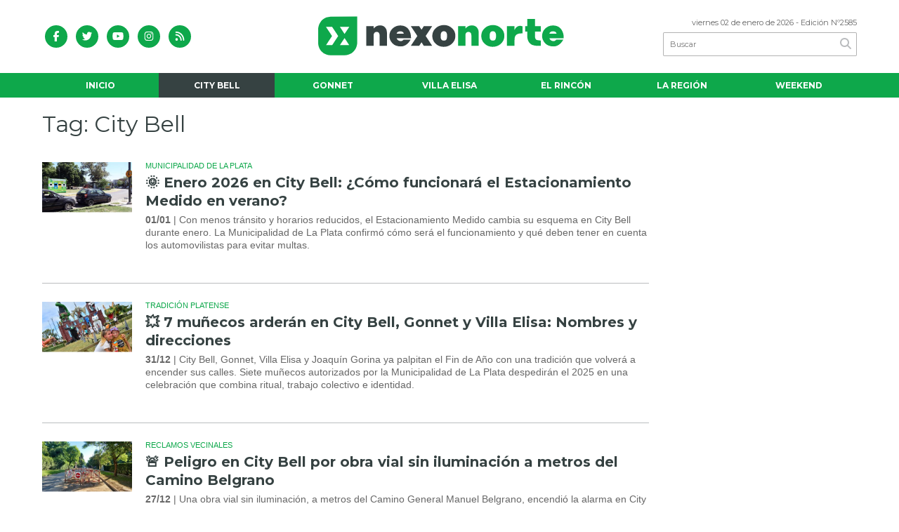

--- FILE ---
content_type: text/html; charset=utf-8
request_url: https://nexonorte.com.ar/tag/4/City%20Bell
body_size: 9419
content:
<!doctype html>
<html class="no-js" lang="es">

<head>

<base href="https://nexonorte.com.ar/">
<meta charset="utf-8">
<meta name="viewport"	 content="width=device-width , initial-scale=1, user-scalable=yes, minimum-scale=0.5, maximum-scale=2.0">
<meta name="language" content="es_ES"/>
<meta name="format-detection" content="telephone=no">
<meta name="generator" content="VorkNews Punk" />
<meta name="robots"	 content="index,follow" />
<meta itemprop="name" content="Tag: City Bell - NexoNorte">
<meta itemprop="description" name="description" content="City Bell" />
<meta itemprop="keywords" name="keywords"content="City Bell" />





<!-- Twitter Card data -->
<meta name="twitter:card" content="summary">
<meta name="twitter:site" content="@NexoNorte_Ok">
<meta name="twitter:title" content="Tag: City Bell - NexoNorte">
<meta name="twitter:description" content="City Bell">
<meta name="twitter:creator" content="@NexoNorte_Ok">
<meta name="twitter:image" content="https://nexonorte.com.ar/uploads/cliente/touch-icons/apple-touch-icon-152x152-precomposed/20201105113642_nexo-norte-favicon.png"> 

<!-- Open Graph data -->
<meta property="og:title" content="Tag: City Bell - NexoNorte" />
<meta property="og:type" content="website" />
<meta property="og:url" content="https://nexonorte.com.ar/tag/4/City%20Bell" />
<meta property="og:image" content="https://nexonorte.com.ar/uploads/cliente/touch-icons/apple-touch-icon-152x152-precomposed/20201105113642_nexo-norte-favicon.png" />
<meta property="og:description" content="City Bell" />
<meta property="og:site_name" content="NexoNorte" />
<meta property="og:locale" content="es_LA" /> 

<meta name="news_keywords" content="City Bell" />
<meta property="article:tag" content="City Bell">


<link rel="canonical" href="https://nexonorte.com.ar/tag/4/City%20Bell">
<link rel="author" href="./humans.txt" />
<link rel="shortcut icon" href="./uploads/cliente/favicon/20210604115132_favnexonuevo.webp" type="image/png">
<link rel="apple-touch-icon-precomposed" href="./uploads/cliente/touch-icons/apple-touch-icon-precomposed/20210604115132_favnexonuevo.webp">
<link rel="apple-touch-icon-precomposed" sizes="72x72" href="./uploads/cliente/touch-icons/apple-touch-icon-72x72-precomposed/20210604115132_favnexonuevo.webp">
<link rel="apple-touch-icon-precomposed" sizes="76x76" href="./uploads/cliente/touch-icons/apple-touch-icon-76x76-precomposed/20210604115132_favnexonuevo.webp">
<link rel="apple-touch-icon-precomposed" sizes="114x114" href="./uploads/cliente/touch-icons/apple-touch-icon-114x114-precomposed/20210604115132_favnexonuevo.webp">
<link rel="apple-touch-icon-precomposed" sizes="120x120" href="./uploads/cliente/touch-icons/apple-touch-icon-120x120-precomposed/20210604115132_favnexonuevo.webp">
<link rel="apple-touch-icon-precomposed" sizes="152x152" href="./uploads/cliente/touch-icons/apple-touch-icon-152x152-precomposed/20210604115132_favnexonuevo.webp">
<link rel="apple-touch-icon-precomposed" sizes="144x144" href="./uploads/cliente/touch-icons/apple-touch-icon-144x144-precomposed/20210604115132_favnexonuevo.webp">
<link rel="apple-touch-icon" href="./uploads/cliente/touch-icons/touch-icon-192x192/20210604115132_favnexonuevo.webp">
<link rel="stylesheet" href="./style/style_1742390493.min.css"> 

<script src="./js/jquery-3.3.1.min.js"></script>

<title>Tag: City Bell - NexoNorte</title>
<meta http-equiv="refresh" content="1800 ">







	<meta name="robots" content="max-image-preview:large"/>


</head>
<!--                            
                               ====                         
                            =========                       
                        ====        ===                     
                     ====    +++++   ====                   
                   ===    ++++++++++   ===                  
                   ===   ++++++++++++    ===                
                    ===    +++++++++    ======              
                     ===    +++++     ==========            
                      ====        =====       ====    
                        ===    =====     +++    ====  
                        =========     ++++++++    ==== 
                        =======     ++++++++++++    ===
                      =========    +++++++++++++++    ===
                   =====     ====    +++++++++++++    ====
               ======         ====    ++++++++++      ====
            ======     ++++     ===    ++++++      ======
          =====      ++++++++    ====           ======
         ====     ++++++++++++    ====        ======
        ====     ++++++++++++++     ====   ======
        =====    +++++++++++++++    ===========
         ====    +++++++++++++     ========
          ====    ++++++++++       =====
           ====     ++++++       ======
            ====     +++       ======
             ====           ======
              ====        ======
               =====   =======
                ===========
                 ========            
                                                                        
 
 =============================================================================
 diseño y programación
 http://www.vork.com.ar
 info@vork.com.ar
 
 -->

<body class="bgbody tag">



<section class="ftitulo">
	<header class="d-none d-md-block" id="header_vorknews">
		<div class="boxed auto pl10 pr10 pt15 pb15">
			<div class="row">
				<div class="col-sm-4 equalheight tal modulo_redes_sociales align-middle">
					<div class="w100p">
						<div class="links_redes_sociales">
			<a class="dib" href="https://www.facebook.com/NexoNorte-100428081823294" target="_blank">
		<span class="fa-stack fa-md mr dib">
		  <i class="fas cprincipal fa-circle fa-stack-2x"></i>
		  <i class="fab cwhite  fa-facebook-f fa-stack-1x fz15"></i>
		</span>
	</a>
	
		<a class="dib" href="https://twitter.com/@NexoNorte_Ok" target="_blank">
		<span class="fa-stack fa-md mr dib">
		  <i class="fas cprincipal fa-circle fa-stack-2x"></i>
		  <i class="fab cwhite  fa-twitter fa-stack-1x fz15"></i>
		</span>
	</a>
	
		<a class="dib" href="https://www.youtube.com/channel/UC-Z6SFbEUwA_VlYEIZaLfvQ" target="_blank">
		<span class="fa-stack fa-md mr dib">
		  <i class="fas cprincipal fa-circle fa-stack-2x"></i>
		  <i class="fab cwhite  fa-youtube fa-stack-1x fz15"></i>
		</span>
	</a>
	
		<a class="dib" href="https://www.instagram.com/nexonorte_ok" target="_blank">
		<span class="fa-stack fa-md mr dib">
		  <i class="fas cprincipal fa-circle fa-stack-2x"></i>
		  <i class="fab cwhite  fa-instagram fa-stack-1x fz15"></i>
		</span>
	</a>
	
		<a class="dib" href="./rss" target="_blank">
		<span class="fa-stack fa-md mr dib">
		  <i class="fas cprincipal fa-circle fa-stack-2x"></i>
		  <i class="fa cwhite fa-rss fa-stack-1x fz15"></i>
		</span>
	</a>
	</div>
					</div>
				</div>
				<!-- <div class="col-md-3 tac equalheight modulo_clima d-none d-md-flex">
					<div class="middle_magic">
						<div>
													</div>
					</div>
				</div> -->
				<div class="col-sm-5 equalheight modulo_logo">
					<div class="w100p vertical-center horizontal-center">
						<a href="./" class="db mr50" id="logo"><img src="./uploads/cliente/marca/20201105113340_nexo-nortelogo-ok.svg" width="350" class="db auto" alt="NexoNorte" ></a>
					</div>
				</div>
				<div class="col-sm-3 equalheight modulo_buscador align-middle">
					<div class="vertical-center">
						<div class="tar pb3p pt3p w100p">
							<div class="fz11 lh18 tar ctext mb5">
								<span class="capitalize">viernes 02 de enero de 2026</span>  - Edición Nº2585							</div>
							<div id="search" class="">
	<form action="./resultados/" class="posr"  method="get" novalidate="novalidate" class="form-buscador">
		<input type="text" placeholder="Buscar" class="fz11 ftitulo bgwhite p9" name="q" required="required" style="color: rgb(153, 153, 153);"><a href="javascript:;" class="posa top right mr8 mt5 ctextlight" id="boton-buscador"><i class="fa fa-search"></i></a>
	</form>
</div>


<script src="./js/vorkform/vorkform_1742391450.min.js"></script> 

<script>
$(function() {
	var form = $('.form-buscador');

	form.each(function(index) {
		$(this).vorkForm({
			sendMethod:   "submit",             			submitButton: "#boton-buscador", 			onErrors: function(m) {
			}
		});
	});
});
</script>
						</div>
					</div>
				</div>
			</div>
		</div>
		<div class="bgprincipal">
			<nav id="menu_header_vorknews" class="ftitulo fz12 ttu lh35 lsn tac auto boxed">
	<ul class="lsn">
		<div class="row around-xs ml0 mr0">
			<li class="col-xs">
				<a class="tdn cwhite btn-principal db hover_menu bgprincipal  " href="./">Inicio</a>
			</li>
						<li class="col-xs ">
				<a class="tdn cwhite btn-principal db hover_menu bgprincipal active" href="./seccion/city-bell/">City Bell</a>
							</li>
						<li class="col-xs ">
				<a class="tdn cwhite btn-principal db hover_menu bgprincipal " href="./seccion/gonnet/">Gonnet</a>
							</li>
						<li class="col-xs ">
				<a class="tdn cwhite btn-principal db hover_menu bgprincipal " href="./seccion/villa-elisa/">Villa Elisa</a>
							</li>
						<li class="col-xs ">
				<a class="tdn cwhite btn-principal db hover_menu bgprincipal " href="./seccion/el-rincon/">El Rincón</a>
							</li>
						<li class="col-xs ">
				<a class="tdn cwhite btn-principal db hover_menu bgprincipal " href="./seccion/la-region/">La Región</a>
							</li>
						<li class="col-xs ">
				<a class="tdn cwhite btn-principal db hover_menu bgprincipal " href="./seccion/weekend/">Weekend</a>
							</li>
					</div>
	</ul>
</nav>
<script>
 $(document).ready(function() {
	 $("#menu_header_vorknews .menu-dropdown > a").click(function(e){
			e.preventDefault();
		});
 })
</script>
		</div>
	</header>
<div class="w100p z9999 db dn-md" id="menu_header_fixed">
	<div class="barra_muestra_menu p10 bgprincipal ">
		<div class="row middle-xs">
			<a href="./" class="col-xs tal logo-botonera">
				<img src="./uploads/cliente/logo_botonera/20201105113920_nexo-nortelogo-botonera.svg" alt="" height="39" width="240" class="ml5" style="height: 39px;margin-left:9.6px;" >
			</a>

			<div class="col-3 dn dn-lg">
				<div id="search" class="">
	<form action="./resultados/" class="posr"  method="get" novalidate="novalidate" class="form-buscador">
		<input type="text" placeholder="Buscar" class="fz11 ftitulo bgwhite p9" name="q" required="required" style="color: rgb(153, 153, 153);"><a href="javascript:;" class="posa top right mr8 mt5 ctextlight" id="boton-buscador"><i class="fa fa-search"></i></a>
	</form>
</div>



<script>
$(function() {
	var form = $('.form-buscador');

	form.each(function(index) {
		$(this).vorkForm({
			sendMethod:   "submit",             			submitButton: "#boton-buscador", 			onErrors: function(m) {
			}
		});
	});
});
</script>
			</div>

			<div class="col-3 tar ftitulo cwhite pr10 fz11 dn">
				2/1/26			</div>

			<a href="javascript:;" class="dib muestra_menu col tar last-xs">
				<i class="fa fa-bars fa-2x cwhite"></i>
			</a>
		</div>

		<nav class="menu-mobile fz12 ttu lh35 lsn tac posa left dn bgsecundario">
			<ul class="lsn">
				<li class="db">
					<a class="tdn cwhite btn-principal dib hover_menu w100p pl3p bgsecundario bgprincipal-hover  " href="./">Inicio</a>
				</li>
									<li class="db ">
						<a class="tdn cwhite btn-principal dib hover_menu w100p pl3p bgsecundario bgprincipal-hover active" href="./seccion/city-bell/">City Bell</a>
											</li>
									<li class="db ">
						<a class="tdn cwhite btn-principal dib hover_menu w100p pl3p bgsecundario bgprincipal-hover " href="./seccion/gonnet/">Gonnet</a>
											</li>
									<li class="db ">
						<a class="tdn cwhite btn-principal dib hover_menu w100p pl3p bgsecundario bgprincipal-hover " href="./seccion/villa-elisa/">Villa Elisa</a>
											</li>
									<li class="db ">
						<a class="tdn cwhite btn-principal dib hover_menu w100p pl3p bgsecundario bgprincipal-hover " href="./seccion/el-rincon/">El Rincón</a>
											</li>
									<li class="db ">
						<a class="tdn cwhite btn-principal dib hover_menu w100p pl3p bgsecundario bgprincipal-hover " href="./seccion/la-region/">La Región</a>
											</li>
									<li class="db ">
						<a class="tdn cwhite btn-principal dib hover_menu w100p pl3p bgsecundario bgprincipal-hover " href="./seccion/weekend/">Weekend</a>
											</li>
								<li class="db">
					<a class="tdn cwhite btn-principal dib hover_menu w100p pl3p bgsecundario bgprincipal-hover" href="./farmacias-de-turno/">FARMACIAS DE TURNO</a>
				</li>
				<li class="db">
					<a class="tdn cwhite btn-principal dib hover_menu w100p pl3p bgsecundario bgprincipal-hover" href="./contacto/">CONTACTO</a>
				</li>
				<li class="db bgsecundario search-container">
					<div id="search-mobile" class="p5 dn">
						<form action="./resultados/" class="posr"  method="get" class="form-buscador" novalidate="novalidate">
							<input type="text" placeholder="Buscar" class="fz11 ftitulo bgwhite p9 bdn" name="q" required="required" style="color: rgb(153, 153, 153);"><a href="javascript:;" class="posa top right mr8 ctextlight" id="boton-buscador"><i class="fa fa-search"></i></a>
						</form>
					</div>

				</li>
			</ul>
		</nav>
	</div>
</div>
<script>
 $(document).ready(function() {
	 $(".menu-mobile .menu-dropdown > a").click(function(e){
			e.preventDefault();
			$(".menu-mobile>ul>li").not(".menu-dropdown, .search-container").slideToggle();
			$(this).siblings("ul").slideToggle();

			var text = $(this).find(".more").text();
			$(this).find(".more").text(
				text == "+" ? "-" : "+"
			);
		});
 })
</script>
<div class="bgcaja boxed auto">
	<section id="main" class="mt">
		<div>
			<div id="columna-seccion-1" class="fll mr g9 pt1">
				<h1 class="ffalt ctitle fz32 lh36 mb10">Tag: City Bell</h1>
				<article class="noticia-10 bdb bdtextlight pb3p pt3p has_image ">
	<a href="./nota/19294/enero-2026-en-city-bell-como-funcionara-el-estacionamiento-medido-en-verano/" class="db">
		<div class="row">
							<figure class="col-12 col-md-2 mb">
					<div class="ovh">
						<img data-src="./uploads/noticias/3/2025/12/20251230131308_estacionamiento-medido-city-bell-calle-cantilo-enero-2026-nexonorte.webp" alt="🌞 Enero 2026 en City Bell: ¿Cómo funcionará el Estacionamiento Medido en verano?" class="lazyload">
					</div>
				</figure>
						<div class="col-12 col-md-10  mb">
				<h3 class="fparrafo cprincipal fz11 lh11 mb5 ttu">Municipalidad de La Plata</h3>
				<h1 class="ftitulo bold ctitle fz20 lh26 mb5">🌞 Enero 2026 en City Bell: ¿Cómo funcionará el Estacionamiento Medido en verano?</h1>
				<h2 class="fparrafo ctext fz14 lh18"><span class="bold">01/01</span> |  Con menos tránsito y horarios reducidos, el Estacionamiento Medido cambia su esquema en City Bell durante enero. La Municipalidad de La Plata confirmó cómo será el funcionamiento y qué deben tener en cuenta los automovilistas para evitar multas.</h2>
			</div>
		</div>
	</a>
</article>
<article class="noticia-10 bdb bdtextlight pb3p pt3p has_image ">
	<a href="./nota/19293/7-munecos-arderan-en-city-bell-gonnet-y-villa-elisa-nombres-y-direcciones/" class="db">
		<div class="row">
							<figure class="col-12 col-md-2 mb">
					<div class="ovh">
						<img data-src="./uploads/noticias/3/2025/12/20251230123429_munecos-fin-de-ano-2025-quema-direcciones-city-bell-gonnet-villa-elisa-nexonorte.webp" alt="💥 7 muñecos arderán en City Bell, Gonnet y Villa Elisa: Nombres y direcciones" class="lazyload">
					</div>
				</figure>
						<div class="col-12 col-md-10  mb">
				<h3 class="fparrafo cprincipal fz11 lh11 mb5 ttu">Tradición Platense</h3>
				<h1 class="ftitulo bold ctitle fz20 lh26 mb5">💥 7 muñecos arderán en City Bell, Gonnet y Villa Elisa: Nombres y direcciones</h1>
				<h2 class="fparrafo ctext fz14 lh18"><span class="bold">31/12</span> |  City Bell, Gonnet, Villa Elisa y Joaquín Gorina ya palpitan el Fin de Año con una tradición que volverá a encender sus calles. Siete muñecos autorizados por la Municipalidad de La Plata despedirán el 2025 en una celebración que combina ritual, trabajo colectivo e identidad.</h2>
			</div>
		</div>
	</a>
</article>
<article class="noticia-10 bdb bdtextlight pb3p pt3p has_image ">
	<a href="./nota/19289/peligro-en-city-bell-por-obra-vial-sin-iluminacion-a-metros-del-camino-belgrano/" class="db">
		<div class="row">
							<figure class="col-12 col-md-2 mb">
					<div class="ovh">
						<img data-src="./uploads/noticias/3/2025/12/20251226182852_obra-vial-city-bell-sin-luz-alvear-462-nexonorte-3.webp" alt="🚨 Peligro en City Bell por obra vial sin iluminación a metros del Camino Belgrano" class="lazyload">
					</div>
				</figure>
						<div class="col-12 col-md-10  mb">
				<h3 class="fparrafo cprincipal fz11 lh11 mb5 ttu">Reclamos Vecinales</h3>
				<h1 class="ftitulo bold ctitle fz20 lh26 mb5">🚨 Peligro en City Bell por obra vial sin iluminación a metros del Camino Belgrano</h1>
				<h2 class="fparrafo ctext fz14 lh18"><span class="bold">27/12</span> |  Una obra vial sin iluminación, a metros del Camino General Manuel Belgrano, encendió la alarma en City Bell. Vecinos advierten que el obstáculo ocupa gran parte de la calzada y podría provocar un accidente grave.</h2>
			</div>
		</div>
	</a>
</article>
<article class="noticia-10 bdb bdtextlight pb3p pt3p has_image ">
	<a href="./nota/19288/uno-x-uno-los-7-munecos-que-arderan-en-fin-de-ano-en-city-bell-gonnet-y-villa-elisa/" class="db">
		<div class="row">
							<figure class="col-12 col-md-2 mb">
					<div class="ovh">
						<img data-src="./uploads/noticias/3/2025/12/20251224124118_munecos-fin-de-ano-2025-city-bell-gonnet-villa-elisa-nexonorte.webp" alt="🔥 Uno x uno: Los 7 muñecos que arderán en Fin de Año en City Bell, Gonnet y Villa Elisa" class="lazyload">
					</div>
				</figure>
						<div class="col-12 col-md-10  mb">
				<h3 class="fparrafo cprincipal fz11 lh11 mb5 ttu">Tradición Platense</h3>
				<h1 class="ftitulo bold ctitle fz20 lh26 mb5">🔥 Uno x uno: Los 7 muñecos que arderán en Fin de Año en City Bell, Gonnet y Villa Elisa</h1>
				<h2 class="fparrafo ctext fz14 lh18"><span class="bold">25/12</span> |  La Municipalidad de La Plata oficializó el listado de los muñecos autorizados para recibir el 2026. En la Zona Norte, la tradición se mantiene viva con propuestas que van desde clásicos de la animación hasta figuras del cine. Te contamos dónde estarán ubicados.</h2>
			</div>
		</div>
	</a>
</article>
<article class="noticia-10 bdb bdtextlight pb3p pt3p has_image ">
	<a href="./nota/19287/navidad-en-city-bell-como-funcionara-el-estacionamiento-medido/" class="db">
		<div class="row">
							<figure class="col-12 col-md-2 mb">
					<div class="ovh">
						<img data-src="./uploads/noticias/3/2025/12/20251224110519_estacionamiento-medido-city-bell-25-diciembre-navidad-2025-nexonorte.webp" alt="🚗 Navidad en City Bell: ¿Cómo funcionará el Estacionamiento Medido?" class="lazyload">
					</div>
				</figure>
						<div class="col-12 col-md-10  mb">
				<h3 class="fparrafo cprincipal fz11 lh11 mb5 ttu">Municipalidad de La Plata</h3>
				<h1 class="ftitulo bold ctitle fz20 lh26 mb5">🚗 Navidad en City Bell: ¿Cómo funcionará el Estacionamiento Medido?</h1>
				<h2 class="fparrafo ctext fz14 lh18"><span class="bold">24/12</span> |  Te contamos cómo funcionarán, este jueves 25 de diciembre, cada uno de los servicios de la Municipalidad de La Plata en City Bell, Gonnet y Villa Elisa. Recolección de residuos, transporte, centros de salud y el detalle sobre el Estacionamiento Medido en Cantilo (473).</h2>
			</div>
		</div>
	</a>
</article>
<article class="noticia-10 bdb bdtextlight pb3p pt3p has_image ">
	<a href="./nota/19286/pami-muda-su-sede-en-city-bell-donde-queda-como-llegar-y-desde-cuando-atiende/" class="db">
		<div class="row">
							<figure class="col-12 col-md-2 mb">
					<div class="ovh">
						<img data-src="./uploads/noticias/3/2025/12/20251223120243_pami-sede-nueva-city-bell-nexonorte.webp" alt="☺️ PAMI muda su sede en City Bell: ¿Dónde queda, cómo llegar y desde cuándo atiende?" class="lazyload">
					</div>
				</figure>
						<div class="col-12 col-md-10  mb">
				<h3 class="fparrafo cprincipal fz11 lh11 mb5 ttu">PAMI</h3>
				<h1 class="ftitulo bold ctitle fz20 lh26 mb5">☺️ PAMI muda su sede en City Bell: ¿Dónde queda, cómo llegar y desde cuándo atiende?</h1>
				<h2 class="fparrafo ctext fz14 lh18"><span class="bold">23/12</span> |  PAMI cambia de sede en City Bell y deja un edificio histórico sobre el Camino Parque Centenario para mudarse al corazón de la localidad. La mudanza promete espacios renovados y atención garantizada para miles de afiliados.</h2>
			</div>
		</div>
	</a>
</article>
				<div id="paginator" class="col-12 first tac tac mt15 mb15 ">
    <a href="#paginator" class="g8 auto dib tac bgprincipal cwhite pt5 pb5">Cargar más noticias</a>
    <img class="center d-none bglink" src="./images/loader.gif">
</div>

<script type="text/javascript">
$(function() {
    var pagina = 1,
        notas = true;

    $('#paginator').find('a').click( function(e) {
        e.preventDefault();
        if (notas) {
            $(this).hide().siblings('img').show();

            $.post(
                './includes/ajax/paginator.php',
                {
                    file: 'tag',slug: 'city-bell',slug_padre: '4',layout: 'noticia-17',texto: 'Cargar más noticias',paginacion: '6',class: '',                    pagina: ++pagina
                },
                function(items) {
                  console.log(items);
                    if (items.match(/^$/)) {
                        notas = false;
                        $('#paginator').remove();
                    } else {
                        $("#paginator").before(items);
                        $("#columna-seccion-1 .clear").remove();
                        $("<div class='clear'></div>").before("#paginator");
                    }
                    $('#paginator').find('a').show().siblings('img').hide();
                }
            );
        }
    });
});
</script>

				<div class="clear"></div>
			</div>


			<div id="columna-seccion-2" class="fll g3">
								<div class="clear"></div>
			</div>
      <div class="clear"></div>
		</div>
	</section>
</div>

<footer class="bgprincipal bdrbl pt20 pb20">
	<div class="auto boxed">
		<div class="row">
			<div class="col-12 col-md-3 mb">
				<div class="vertical-center">
					<div class="w100p">
						<a href="./" class="dib w100p" id="logo"><img src="./uploads/cliente/logo_botonera/20201105113920_nexo-nortelogo-botonera.svg" width="100%" alt="NexoNorte" ></a>
					</div>
				</div>
			</div>
			<div class="col-12 col-md-9 tar social-container mb">
				<div class="links_redes_sociales">
			<a class="dib" href="https://www.facebook.com/NexoNorte-100428081823294" target="_blank">
		<span class="fa-stack fa-md mr dib">
		  <i class="fas cprincipal fa-circle fa-stack-2x"></i>
		  <i class="fab cwhite  fa-facebook-f fa-stack-1x fz15"></i>
		</span>
	</a>
	
		<a class="dib" href="https://twitter.com/@NexoNorte_Ok" target="_blank">
		<span class="fa-stack fa-md mr dib">
		  <i class="fas cprincipal fa-circle fa-stack-2x"></i>
		  <i class="fab cwhite  fa-twitter fa-stack-1x fz15"></i>
		</span>
	</a>
	
		<a class="dib" href="https://www.youtube.com/channel/UC-Z6SFbEUwA_VlYEIZaLfvQ" target="_blank">
		<span class="fa-stack fa-md mr dib">
		  <i class="fas cprincipal fa-circle fa-stack-2x"></i>
		  <i class="fab cwhite  fa-youtube fa-stack-1x fz15"></i>
		</span>
	</a>
	
		<a class="dib" href="https://www.instagram.com/nexonorte_ok" target="_blank">
		<span class="fa-stack fa-md mr dib">
		  <i class="fas cprincipal fa-circle fa-stack-2x"></i>
		  <i class="fab cwhite  fa-instagram fa-stack-1x fz15"></i>
		</span>
	</a>
	
		<a class="dib" href="./rss" target="_blank">
		<span class="fa-stack fa-md mr dib">
		  <i class="fas cprincipal fa-circle fa-stack-2x"></i>
		  <i class="fa cwhite fa-rss fa-stack-1x fz15"></i>
		</span>
	</a>
	</div>
			</div>
		</div>


		<div class="col-12 mtg ptbg bdwhite bdt tac pt1p pb1p">
			<nav class="fz10 ttu">
		<a class="ftitulo bold fz11 tdn cwhite cprincipal-hover h_tdu mr3p  is_current" href="./seccion/city-bell/">City Bell</a>
		<a class="ftitulo bold fz11 tdn cwhite cprincipal-hover h_tdu mr3p  " href="./seccion/gonnet/">Gonnet</a>
		<a class="ftitulo bold fz11 tdn cwhite cprincipal-hover h_tdu mr3p  " href="./seccion/villa-elisa/">Villa Elisa</a>
		<a class="ftitulo bold fz11 tdn cwhite cprincipal-hover h_tdu mr3p  " href="./seccion/el-rincon/">El Rincón</a>
		<a class="ftitulo bold fz11 tdn cwhite cprincipal-hover h_tdu mr3p  " href="./seccion/la-region/">La Región</a>
		<a class="ftitulo bold fz11 tdn cwhite cprincipal-hover h_tdu mr3p  " href="./seccion/weekend/">Weekend</a>
		<br>
		<a class="ftitulo bold fz11 tdn cwhite cprincipal-hover h_tdu mr3p  " href="./farmacias-de-turno/">Farmacias de Turno</a>
		<a class="ftitulo bold fz11 tdn cwhite cprincipal-hover h_tdu mr3p  " href="./quienes-somos/">Quiénes somos</a>
		<a class="ftitulo bold fz11 tdn cwhite cprincipal-hover h_tdu mr3p  " href="./contacto/">Contacto</a>
	</nav>
		</div>

		<hr class="bdwhite bdt mb20">
		<div class="row">
			<div class="col-12 col-md-10 mb30">
				<div class="db dib-md tac tal-md mb20 mb-md-0">
									</div>
				<div class="fz10 lh18 cwhite db dib-md vam tac tal-md">
					<p>© Copyright 2020 / <strong>NexoNorte /</strong> La información transforma / Todos los derechos reservados /<br />
City Bell - Argentina<br />
Registro DNDA N° RE-2022-06020639-APN-DNDA#MJ</p>

<p> </p>

<p> </p>				</div>
			</div>
			<div class="col-12 col-md-2 tac tar-md vam">
				<style>
a.vork{display: inline-block;width: 100px;height: 35px;white-space: nowrap;overflow: hidden;}
a.vork:hover >img{margin-top: -37px;}
</style>
<a href="http://www.vorknews.com.ar/" target="_blank" class="vork hbg mt-md-15" ><img src="./images/vork_logo.svg" width="100" class="vam" alt="Vorknews Sistema para diarios online" /></a>
			</div>
		</div>
	</div>

</footer>

</section>

<link rel="stylesheet" href="./js/fancybox/dist/fancybox_1742391469.min.css"> 
<script src="./js/fancybox/dist/fancybox_1742391469.min.js"></script> 
<!--.container -->
<script async src="https://www.googletagmanager.com/gtag/js?id=UA-185680757-1"></script>
<script async src="https://www.googletagmanager.com/gtag/js?id=G-998PM0D22Z"></script>
<script>
  window.dataLayer = window.dataLayer || [];
  function gtag(){dataLayer.push(arguments);}
  gtag('js', new Date());
  gtag('config', 'UA-185680757-1');
  gtag('config', 'G-XGXHZJSLJQ');
  gtag('config', 'G-998PM0D22Z');
</script>

<!-- Cloudflare Web Analytics --><script defer src='https://static.cloudflareinsights.com/beacon.min.js' data-cf-beacon='{"token": "3b44b369c332476f83233af8963f1393"}'></script><!-- End Cloudflare Web Analytics -->
<script src="./js/menu_vorknews_1742390482.min.js"></script> 
<script src="./js/functions_1742390480.min.js"></script> 
<div id="fb-root"></div>
<script>
setTimeout(function(){ 
  (function(d, s, id) {
  var js, fjs = d.getElementsByTagName(s)[0];
  if (d.getElementById(id)) return;
  js = d.createElement(s); js.id = id;
  js.src = "//connect.facebook.net/es_ES/sdk.js#xfbml=1&version=v2.7&appId=131595083601066";
  fjs.parentNode.insertBefore(js, fjs);
}(document, 'script', 'facebook-jssdk'));
	}, 500);
</script>
<link rel="stylesheet" href="./style/selection-sharer_1742390492.min.css"> 
<!-- Facebook Pixel Code -->
<script>!function(f,b,e,v,n,t,s){ if(f.fbq)return;n=f.fbq=function(){ n.callMethod? n.callMethod.apply(n,arguments):n.queue.push(arguments)}; if(!f._fbq)f._fbq=n;n.push=n;n.loaded=!0;n.version='2.0'; n.queue=[];t=b.createElement(e);t.async=!0; t.src=v;s=b.getElementsByTagName(e)[0]; s.parentNode.insertBefore(t,s)}(window, document,'script','https://connect.facebook.net/en_US/fbevents.js'); fbq('init', '2014723435336828'); fbq('track', 'PageView'); </script> <noscript><img height="1" width="1" style="display:none" src="https://www.facebook.com/tr?id=2014723435336828&ev=PageView&noscript=1" /></noscript>
<!-- End Facebook Pixel Code -->
<script src="./js/lazysizes.min.js"></script>
<link rel="preconnect" href="https://fonts.gstatic.com">
<link href="https://fonts.googleapis.com/css2?family=Montserrat:wght@400;700&display=swap" rel="stylesheet">

 <style>
 .ftitulo{ font-family: Montserrat, sans-serif; }
 .ftitulo.bold, .ftitulo .bold{ font-weight: 700; }
 .fparrafo{ font-family: Open Sans, sans-serif; }
 </style>
<script>
		document.addEventListener("DOMContentLoaded", function() {
			$.getScript( "https://pagead2.googlesyndication.com/pagead/js/adsbygoogle.js?client=ca-pub-7176312353860735", function( data, textStatus, jqxhr ) {
        
        $("div.googleAds").load( "./includes/ajax/banner_adsense.php", function() {
          var script = document.createElement("script");
          script.innerHTML = '(adsbygoogle = window.adsbygoogle || []).push({});';
          $( "div.googleAds" ).each(function(index) {
            $("div.googleAds:eq("+index+")").append(script);
          });
        });
        
                });
          
        });
        
    document.addEventListener("DOMContentLoaded", function() {
			
	});
</script>



  <script src="./js/selection-sharer/selection-sharer_1742391449.min.js"></script> 
  <script>
    $('.wysiwyg p').selectionSharer();
  </script>





<script type="text/javascript">
  function downloadJSAtOnload() {

    var script_2 = document.createElement("script");
    script_2.src = 'https://platform-api.sharethis.com/js/sharethis.js#property=5d122dff2d592700120c2b25&product=inline-share-buttons';
    script_2.setAttribute('async','async');
    document.body.appendChild(script_2);


    $.getScript( "https://cdn.onesignal.com/sdks/OneSignalSDK.js", function( data, textStatus, jqxhr ) {
			window.OneSignal = window.OneSignal || [];
			OneSignal.push(function() {
				OneSignal.init({
				appId: "e1c9a369-9aa2-465e-8dd2-56dca556eb68",
				});
			});
		});

  }
  if (window.addEventListener)
    window.addEventListener("load", downloadJSAtOnload, false);
  else if (window.attachEvent)
    window.attachEvent("onload", downloadJSAtOnload);
  else window.onload = downloadJSAtOnload;
</script>
<script src="./js/fontawesome/js/all.min.js" crossorigin="anonymous"></script>


<div id="load_banner_popup"></div>
<script type="text/javascript">
	$(function(){
		$("#load_banner_popup").load( "./includes/plugins/banner_popup.php" );
	});
</script>

</body>
</html>


--- FILE ---
content_type: text/html; charset=utf-8
request_url: https://www.google.com/recaptcha/api2/aframe
body_size: 260
content:
<!DOCTYPE HTML><html><head><meta http-equiv="content-type" content="text/html; charset=UTF-8"></head><body><script nonce="-MmWYQXR9yBvclS8nWTGgw">/** Anti-fraud and anti-abuse applications only. See google.com/recaptcha */ try{var clients={'sodar':'https://pagead2.googlesyndication.com/pagead/sodar?'};window.addEventListener("message",function(a){try{if(a.source===window.parent){var b=JSON.parse(a.data);var c=clients[b['id']];if(c){var d=document.createElement('img');d.src=c+b['params']+'&rc='+(localStorage.getItem("rc::a")?sessionStorage.getItem("rc::b"):"");window.document.body.appendChild(d);sessionStorage.setItem("rc::e",parseInt(sessionStorage.getItem("rc::e")||0)+1);localStorage.setItem("rc::h",'1767395413520');}}}catch(b){}});window.parent.postMessage("_grecaptcha_ready", "*");}catch(b){}</script></body></html>

--- FILE ---
content_type: text/css; charset=utf-8
request_url: https://nexonorte.com.ar/style/style_1742390493.min.css
body_size: 12738
content:
.container-fluid,.container{margin-right:auto;margin-left:auto}.container-fluid{padding-right:2rem;padding-left:2rem}.row{box-sizing:border-box;display:-webkit-box;display:-ms-flexbox;display:flex;-webkit-box-flex:0;-ms-flex:0 1 auto;flex:0 1 auto;-webkit-box-orient:horizontal;-webkit-box-direction:normal;-ms-flex-direction:row;flex-direction:row;-ms-flex-wrap:wrap;flex-wrap:wrap;margin-right:-.6rem;margin-left:-.6rem}.row.reverse{-webkit-box-orient:horizontal;-webkit-box-direction:reverse;-ms-flex-direction:row-reverse;flex-direction:row-reverse}.col.reverse{-webkit-box-orient:vertical;-webkit-box-direction:reverse;-ms-flex-direction:column-reverse;flex-direction:column-reverse}.d-block,.d-sm-block,.d-md-block,.d-lg-block{display:block}.d-none{display:none}.col,.col-1,.col-2,.col-3,.col-4,.col-5,.col-6,.col-7,.col-8,.col-9,.col-10,.col-11,.col-12,.col-offset-0,.col-offset-1,.col-offset-2,.col-offset-3,.col-offset-4,.col-offset-5,.col-offset-6,.col-offset-7,.col-offset-8,.col-offset-9,.col-offset-10,.col-offset-11,.col-offset-12{box-sizing:border-box;-webkit-box-flex:0;-ms-flex:0 0 auto;flex:0 0 auto;padding-right:.6rem;padding-left:.6rem}.col-xs,.col{-webkit-box-flex:1;-ms-flex-positive:1;flex-grow:1;-ms-flex-preferred-size:0;flex-basis:0%;max-width:100%}.col-xs-1,.col-1{-ms-flex-preferred-size:8.33333333%;flex-basis:8.33333333%;max-width:8.33333333%}.col-xs-2,.col-2{-ms-flex-preferred-size:16.66666667%;flex-basis:16.66666667%;max-width:16.66666667%}.col-xs-3,.col-3{-ms-flex-preferred-size:25%;flex-basis:25%;max-width:25%}.col-xs-4,.col-4{-ms-flex-preferred-size:33.33333333%;flex-basis:33.33333333%;max-width:33.33333333%}.col-xs-5,.col-5{-ms-flex-preferred-size:41.66666667%;flex-basis:41.66666667%;max-width:41.66666667%}.col-xs-6,.col-6{-ms-flex-preferred-size:50%;flex-basis:50%;max-width:50%}.col-xs-7,.col-7{-ms-flex-preferred-size:58.33333333%;flex-basis:58.33333333%;max-width:58.33333333%}.col-xs-8,.col-8{-ms-flex-preferred-size:66.66666667%;flex-basis:66.66666667%;max-width:66.66666667%}.col-xs-9,.col-9{-ms-flex-preferred-size:75%;flex-basis:75%;max-width:75%}.col-xs-10,.col-10{-ms-flex-preferred-size:83.33333333%;flex-basis:83.33333333%;max-width:83.33333333%}.col-xs-11,.col-11{-ms-flex-preferred-size:91.66666667%;flex-basis:91.66666667%;max-width:91.66666667%}.col-xs-12,.col-12{-ms-flex-preferred-size:100%;flex-basis:100%;max-width:100%}.col-offset-0{margin-left:0}.col-offset-1{margin-left:8.33333333%}.col-offset-2{margin-left:16.66666667%}.col-offset-3{margin-left:25%}.col-offset-4{margin-left:33.33333333%}.col-offset-5{margin-left:41.66666667%}.col-offset-6{margin-left:50%}.col-offset-7{margin-left:58.33333333%}.col-offset-8{margin-left:66.66666667%}.col-offset-9{margin-left:75%}.col-offset-10{margin-left:83.33333333%}.col-offset-11{margin-left:91.66666667%}.start-xs{-webkit-box-pack:start;-ms-flex-pack:start;justify-content:flex-start;text-align:start}.center-xs{-webkit-box-pack:center;-ms-flex-pack:center;justify-content:center;text-align:center}.end-xs{-webkit-box-pack:end;-ms-flex-pack:end;justify-content:flex-end;text-align:end}.top-xs{-webkit-box-align:start;-ms-flex-align:start;align-items:flex-start}.middle-xs{-webkit-box-align:center;-ms-flex-align:center;align-items:center}.bottom-xs{-webkit-box-align:end;-ms-flex-align:end;align-items:flex-end}.around-xs{-ms-flex-pack:distribute;justify-content:space-around}.between-xs{-webkit-box-pack:justify;-ms-flex-pack:justify;justify-content:space-between}.first-xs{-webkit-box-ordinal-group:0;-ms-flex-order:-1;order:-1}.last-xs{-webkit-box-ordinal-group:2;-ms-flex-order:1;order:1}@media only screen and (min-width:48em){.container{width:49rem}.d-sm-block,.d-md-block,.d-lg-block{display:block}.d-sm-none,.d-md-none,.d-lg-none{display:none}.col-sm,.col-sm-1,.col-sm-2,.col-sm-3,.col-sm-4,.col-sm-5,.col-sm-6,.col-sm-7,.col-sm-8,.col-sm-9,.col-sm-10,.col-sm-11,.col-sm-12,.col-sm-offset-0,.col-sm-offset-1,.col-sm-offset-2,.col-sm-offset-3,.col-sm-offset-4,.col-sm-offset-5,.col-sm-offset-6,.col-sm-offset-7,.col-sm-offset-8,.col-sm-offset-9,.col-sm-offset-10,.col-sm-offset-11,.col-sm-offset-12{box-sizing:border-box;-webkit-box-flex:0;-ms-flex:0 0 auto;flex:0 0 auto;padding-right:.6rem;padding-left:.6rem}.col-sm{-webkit-box-flex:1;-ms-flex-positive:1;flex-grow:1;-ms-flex-preferred-size:0;flex-basis:0%;max-width:100%}.col-sm-1{-ms-flex-preferred-size:8.33333333%;flex-basis:8.33333333%;max-width:8.33333333%}.col-sm-2{-ms-flex-preferred-size:16.66666667%;flex-basis:16.66666667%;max-width:16.66666667%}.col-sm-3{-ms-flex-preferred-size:25%;flex-basis:25%;max-width:25%}.col-sm-4{-ms-flex-preferred-size:33.33333333%;flex-basis:33.33333333%;max-width:33.33333333%}.col-sm-5{-ms-flex-preferred-size:41.66666667%;flex-basis:41.66666667%;max-width:41.66666667%}.col-sm-6{-ms-flex-preferred-size:50%;flex-basis:50%;max-width:50%}.col-sm-7{-ms-flex-preferred-size:58.33333333%;flex-basis:58.33333333%;max-width:58.33333333%}.col-sm-8{-ms-flex-preferred-size:66.66666667%;flex-basis:66.66666667%;max-width:66.66666667%}.col-sm-9{-ms-flex-preferred-size:75%;flex-basis:75%;max-width:75%}.col-sm-10{-ms-flex-preferred-size:83.33333333%;flex-basis:83.33333333%;max-width:83.33333333%}.col-sm-11{-ms-flex-preferred-size:91.66666667%;flex-basis:91.66666667%;max-width:91.66666667%}.col-sm-12{-ms-flex-preferred-size:100%;flex-basis:100%;max-width:100%}.col-sm-offset-0{margin-left:0}.col-sm-offset-1{margin-left:8.33333333%}.col-sm-offset-2{margin-left:16.66666667%}.col-sm-offset-3{margin-left:25%}.col-sm-offset-4{margin-left:33.33333333%}.col-sm-offset-5{margin-left:41.66666667%}.col-sm-offset-6{margin-left:50%}.col-sm-offset-7{margin-left:58.33333333%}.col-sm-offset-8{margin-left:66.66666667%}.col-sm-offset-9{margin-left:75%}.col-sm-offset-10{margin-left:83.33333333%}.col-sm-offset-11{margin-left:91.66666667%}.start-sm{-webkit-box-pack:start;-ms-flex-pack:start;justify-content:flex-start;text-align:start}.center-sm{-webkit-box-pack:center;-ms-flex-pack:center;justify-content:center;text-align:center}.end-sm{-webkit-box-pack:end;-ms-flex-pack:end;justify-content:flex-end;text-align:end}.top-sm{-webkit-box-align:start;-ms-flex-align:start;align-items:flex-start}.middle-sm{-webkit-box-align:center;-ms-flex-align:center;align-items:center}.bottom-sm{-webkit-box-align:end;-ms-flex-align:end;align-items:flex-end}.around-sm{-ms-flex-pack:distribute;justify-content:space-around}.between-sm{-webkit-box-pack:justify;-ms-flex-pack:justify;justify-content:space-between}.first-sm{-webkit-box-ordinal-group:0;-ms-flex-order:-1;order:-1}.last-sm{-webkit-box-ordinal-group:2;-ms-flex-order:1;order:1}}@media only screen and (min-width:64em){.container{width:65rem}.d-md-block,.d-lg-block{display:block}.d-md-none,.d-lg-none{display:none}.col-md,.col-md-1,.col-md-2,.col-md-3,.col-md-4,.col-md-5,.col-md-6,.col-md-7,.col-md-8,.col-md-9,.col-md-10,.col-md-11,.col-md-12,.col-md-offset-0,.col-md-offset-1,.col-md-offset-2,.col-md-offset-3,.col-md-offset-4,.col-md-offset-5,.col-md-offset-6,.col-md-offset-7,.col-md-offset-8,.col-md-offset-9,.col-md-offset-10,.col-md-offset-11,.col-md-offset-12{box-sizing:border-box;-webkit-box-flex:0;-ms-flex:0 0 auto;flex:0 0 auto;padding-right:.6rem;padding-left:.6rem}.col-md{-webkit-box-flex:1;-ms-flex-positive:1;flex-grow:1;-ms-flex-preferred-size:0;flex-basis:0%;max-width:100%}.col-md-1{-ms-flex-preferred-size:8.33333333%;flex-basis:8.33333333%;max-width:8.33333333%}.col-md-2{-ms-flex-preferred-size:16.66666667%;flex-basis:16.66666667%;max-width:16.66666667%}.col-md-3{-ms-flex-preferred-size:25%;flex-basis:25%;max-width:25%}.col-md-4{-ms-flex-preferred-size:33.33333333%;flex-basis:33.33333333%;max-width:33.33333333%}.col-md-5{-ms-flex-preferred-size:41.66666667%;flex-basis:41.66666667%;max-width:41.66666667%}.col-md-6{-ms-flex-preferred-size:50%;flex-basis:50%;max-width:50%}.col-md-7{-ms-flex-preferred-size:58.33333333%;flex-basis:58.33333333%;max-width:58.33333333%}.col-md-8{-ms-flex-preferred-size:66.66666667%;flex-basis:66.66666667%;max-width:66.66666667%}.col-md-9{-ms-flex-preferred-size:75%;flex-basis:75%;max-width:75%}.col-md-10{-ms-flex-preferred-size:83.33333333%;flex-basis:83.33333333%;max-width:83.33333333%}.col-md-11{-ms-flex-preferred-size:91.66666667%;flex-basis:91.66666667%;max-width:91.66666667%}.col-md-12{-ms-flex-preferred-size:100%;flex-basis:100%;max-width:100%}.col-md-offset-0{margin-left:0}.col-md-offset-1{margin-left:8.33333333%}.col-md-offset-2{margin-left:16.66666667%}.col-md-offset-3{margin-left:25%}.col-md-offset-4{margin-left:33.33333333%}.col-md-offset-5{margin-left:41.66666667%}.col-md-offset-6{margin-left:50%}.col-md-offset-7{margin-left:58.33333333%}.col-md-offset-8{margin-left:66.66666667%}.col-md-offset-9{margin-left:75%}.col-md-offset-10{margin-left:83.33333333%}.col-md-offset-11{margin-left:91.66666667%}.start-md{-webkit-box-pack:start;-ms-flex-pack:start;justify-content:flex-start;text-align:start}.center-md{-webkit-box-pack:center;-ms-flex-pack:center;justify-content:center;text-align:center}.end-md{-webkit-box-pack:end;-ms-flex-pack:end;justify-content:flex-end;text-align:end}.top-md{-webkit-box-align:start;-ms-flex-align:start;align-items:flex-start}.middle-md{-webkit-box-align:center;-ms-flex-align:center;align-items:center}.bottom-md{-webkit-box-align:end;-ms-flex-align:end;align-items:flex-end}.around-md{-ms-flex-pack:distribute;justify-content:space-around}.between-md{-webkit-box-pack:justify;-ms-flex-pack:justify;justify-content:space-between}.first-md{-webkit-box-ordinal-group:0;-ms-flex-order:-1;order:-1}.last-md{-webkit-box-ordinal-group:2;-ms-flex-order:1;order:1}}@media only screen and (min-width:75em){.container{width:76rem}.col-lg,.col-lg-1,.col-lg-2,.col-lg-3,.col-lg-4,.col-lg-5,.col-lg-6,.col-lg-7,.col-lg-8,.col-lg-9,.col-lg-10,.col-lg-11,.col-lg-12,.col-lg-offset-0,.col-lg-offset-1,.col-lg-offset-2,.col-lg-offset-3,.col-lg-offset-4,.col-lg-offset-5,.col-lg-offset-6,.col-lg-offset-7,.col-lg-offset-8,.col-lg-offset-9,.col-lg-offset-10,.col-lg-offset-11,.col-lg-offset-12{box-sizing:border-box;-webkit-box-flex:0;-ms-flex:0 0 auto;flex:0 0 auto;padding-right:.6rem;padding-left:.6rem}.col-lg{-webkit-box-flex:1;-ms-flex-positive:1;flex-grow:1;-ms-flex-preferred-size:0;flex-basis:0%;max-width:100%}.col-lg-1{-ms-flex-preferred-size:8.33333333%;flex-basis:8.33333333%;max-width:8.33333333%}.col-lg-2{-ms-flex-preferred-size:16.66666667%;flex-basis:16.66666667%;max-width:16.66666667%}.col-lg-3{-ms-flex-preferred-size:25%;flex-basis:25%;max-width:25%}.col-lg-4{-ms-flex-preferred-size:33.33333333%;flex-basis:33.33333333%;max-width:33.33333333%}.col-lg-5{-ms-flex-preferred-size:41.66666667%;flex-basis:41.66666667%;max-width:41.66666667%}.col-lg-6{-ms-flex-preferred-size:50%;flex-basis:50%;max-width:50%}.col-lg-7{-ms-flex-preferred-size:58.33333333%;flex-basis:58.33333333%;max-width:58.33333333%}.col-lg-8{-ms-flex-preferred-size:66.66666667%;flex-basis:66.66666667%;max-width:66.66666667%}.col-lg-9{-ms-flex-preferred-size:75%;flex-basis:75%;max-width:75%}.col-lg-10{-ms-flex-preferred-size:83.33333333%;flex-basis:83.33333333%;max-width:83.33333333%}.col-lg-11{-ms-flex-preferred-size:91.66666667%;flex-basis:91.66666667%;max-width:91.66666667%}.col-lg-12{-ms-flex-preferred-size:100%;flex-basis:100%;max-width:100%}.col-lg-offset-0{margin-left:0}.col-lg-offset-1{margin-left:8.33333333%}.col-lg-offset-2{margin-left:16.66666667%}.col-lg-offset-3{margin-left:25%}.col-lg-offset-4{margin-left:33.33333333%}.col-lg-offset-5{margin-left:41.66666667%}.col-lg-offset-6{margin-left:50%}.col-lg-offset-7{margin-left:58.33333333%}.col-lg-offset-8{margin-left:66.66666667%}.col-lg-offset-9{margin-left:75%}.col-lg-offset-10{margin-left:83.33333333%}.col-lg-offset-11{margin-left:91.66666667%}.start-lg{-webkit-box-pack:start;-ms-flex-pack:start;justify-content:flex-start;text-align:start}.center-lg{-webkit-box-pack:center;-ms-flex-pack:center;justify-content:center;text-align:center}.end-lg{-webkit-box-pack:end;-ms-flex-pack:end;justify-content:flex-end;text-align:end}.top-lg{-webkit-box-align:start;-ms-flex-align:start;align-items:flex-start}.middle-lg{-webkit-box-align:center;-ms-flex-align:center;align-items:center}.bottom-lg{-webkit-box-align:end;-ms-flex-align:end;align-items:flex-end}.around-lg{-ms-flex-pack:distribute;justify-content:space-around}.between-lg{-webkit-box-pack:justify;-ms-flex-pack:justify;justify-content:space-between}.first-lg{-webkit-box-ordinal-group:0;-ms-flex-order:-1;order:-1}.last-lg{-webkit-box-ordinal-group:2;-ms-flex-order:1;order:1}}.bgsecundario_op{background-color:#364242;background:rgba(255,255,255,.75)}.hover_menu:hover,.hover_menu.active{background-color:#364242}nav.menu-mobile .hover_menu:hover,nav.menu-mobile .hover_menu.active{background-color:#0ea84b}.align-middle{flex-direction:column;justify-content:center;display:flex}.cprincipal,.cprincipal-hover:hover{color:#0ea84b}.csecundario,.csecundario-hover:hover{color:#364242}.cbody,.cbody-hover:hover{color:#FFF}.ccaja,.ccaja-hover:hover{color:#FFF}.ctitle,.ctitle-hover:hover{color:#364242}.ctitle_superdestacada,.ctitle_superdestacada-hover:hover{color:#FFF}.cbajada,.cbajada-hover:hover{color:#444041}.ctext,.ctext-hover:hover{color:#676767}.ctextlight,.ctextlight-hover:hover{color:#bbbdbf}.cblack,.cblack-hover:hover{color:#000}.cwhite,.cwhite-hover:hover{color:#fff}.cgrey,.cgrey-hover:hover{color:#404041}.clightgrey,.clightgrey-hover:hover{color:#6d6e70}.ci{color:inherit}.bdprincipal,.bdprincipal-hover:hover{border:1px solid #0ea84b}.bdsecundario,.bdsecundario-hover:hover{border:1px solid #364242}.bdbody{border:1px solid #FFF}.bdcaja{border:1px solid #FFF}.bdtitle{border:1px solid #364242}.bdtitle_superdestacadas{border:1px solid #FFF}.bdbajada,.bdbajada-hover:hover{border:1px solid #444041}.bdtext,.bdtext-hover:hover{border:1px solid #676767}.bdtextlight,.bdtextlight-hover:hover{border:1px solid #bbbdbf}.bdblack,.bdblack-hover:hover{border:1px solid #000}.bdwhite,.bdwhite-hover:hover{border:1px solid #fff}.bgprincipal,.bgprincipal-hover:hover{background-color:#0ea84b}.bgsecundario,.bgsecundario-hover:hover{background-color:#364242}.bgbody,.bgbody-hover:hover{background-color:#FFF}.bgcaja,.bgcaja-hover:hover{background-color:#FFF}.bgtitle,.bgtitle-hover:hover{background-color:#364242}.bgtitle_superdestacadas,.bgtitle_superdestacadas-hover:hover{background-color:#FFF}.bgbajada,.bgbajada-hover:hover{background-color:#444041}.bgtext,.bgtext-hover:hover{background-color:#676767}.bgtextlight,.bgtextlight-hover:hover{background-color:#bbbdbf}.bgblack,.bgblack-hover:hover{background-color:#000}.bgwhite,.bgwhite-hover:hover{background-color:#fff}.bgicon,.bgicon-hover:hover{background-color:#9b9c9e}@media (max-width:650px){.row{padding-right:0;padding-left:0}}.vertical-center{display:flex;align-items:center;height:100%}.lsn{list-style:none}.bgprincipal-op85{background-color:#0ea84b;background:rgba(255,123,13,.85)}.arial{font-family:arial,sans-serif}html{-ms-text-size-adjust:100%;-webkit-text-size-adjust:100%}body{margin:0}article img{width:100%}article,aside,details,figcaption,figure,footer,header,hgroup,main,nav,section,summary{display:block}audio,canvas,progress,video{display:inline-block;vertical-align:baseline}audio:not([controls]){display:none;height:0}[hidden],template{display:none}a{background:transparent}a:active,a:hover{outline:0}abbr[title]{border-bottom:1px dotted}b,strong{font-weight:700}dfn{font-style:italic}h1{font-size:2em;margin:.67em 0}mark{background:#ff0;color:#000}small{font-size:80%}sub,sup{font-size:75%;line-height:0;position:relative;vertical-align:baseline}sup{top:-.5em}sub{bottom:-.25em}img{border:0}svg:not(:root){overflow:hidden}figure{margin:1em 40px}hr{-moz-box-sizing:content-box;box-sizing:content-box;height:0}pre{overflow:auto}code,kbd,pre,samp{font-family:monospace,monospace;font-size:1em}button,input,optgroup,select,textarea{color:inherit;font:inherit;margin:0}button{overflow:visible}button,select{text-transform:none}button,html input[type="button"],input[type="reset"],input[type="submit"]{-webkit-appearance:button;cursor:pointer}button[disabled],html input[disabled]{cursor:default}button::-moz-focus-inner,input::-moz-focus-inner{border:0;padding:0}input{line-height:normal}input[type="checkbox"],input[type="radio"]{box-sizing:border-box;padding:0}input[type="number"]::-webkit-inner-spin-button,input[type="number"]::-webkit-outer-spin-button{height:auto}input[type="search"]{-webkit-appearance:textfield;-moz-box-sizing:content-box;-webkit-box-sizing:content-box;box-sizing:content-box}input[type="search"]::-webkit-search-cancel-button,input[type="search"]::-webkit-search-decoration{-webkit-appearance:none}fieldset{border:1px solid silver;margin:0 2px;padding:.35em .625em .75em}legend{border:0;padding:0}textarea{overflow:auto}optgroup{font-weight:700}table{border-collapse:collapse;border-spacing:0}td,th{padding:0}.trs{-webkit-transition:all 0.2s ease-out;-moz-transition:all 0.2s ease-out;-o-transition:all 0.2s ease-out;transition:all 0.2s ease-out}.clearfix:before,.clearfix:after{display:table;content:""}.clearfix:after{clear:both}.bgrn{background-repeat:no-repeat}.bgct{background-position:center top}.op0{filter:alpha(opacity=0);opacity:0}.op1{filter:alpha(opacity=100);opacity:1}.cok{color:#468847}.bgok{background:#DFF0D8}.bdok{border:1px solid #D6E9C6}.ok{color:#468847;background:#DFF0D8;border:1px solid #D6E9C6}.cerror{color:#C7254E}.bgerror{background:#F99}.bderror{border:1px solid #DFB5B4}.error{color:#C7254E;background:#F99;border:1px solid #DFB5B4}*{-webkit-box-sizing:border-box;-moz-box-sizing:border-box;box-sizing:border-box}html{font-size:16px;line-height:24px;color:#676767}a{color:#0ea84b;text-decoration:none}h1,h2,h3,h4,h5,h6,p,ul,ol,dl,dt,dd,figure{margin:0}h1,h2,h3,h4,h5,h6{line-height:24px;font-weight:400}ul,ol{padding:0}ul ul,ol ol{padding-left:1.694%}img{vertical-align:middle}hr{margin:0;width:100%;border:0;border-bottom:1px solid rgba(103,103,103,.5)}input,textarea,select{background-color:#FFF;color:#676767;border:0;width:100%;padding:1.694%;border-radius:2px;font-size:12px;border:1px solid rgba(103,103,103,.5)}::-moz-selection,::selection{background:#a80e6b;text-shadow:none}.fz10{font-size:10px}.fz11{font-size:11px}.fz12{font-size:12px}.fz13{font-size:13px}.fz14{font-size:14px}.fz15{font-size:15px}.fz16{font-size:16px}.fz17{font-size:17px}.fz18{font-size:18px}.fz19{font-size:19px}.fz20{font-size:20px}.fz21{font-size:21px}.fz22{font-size:22px}.fz23{font-size:23px}.fz24{font-size:24px}.fz25{font-size:25px}.fz26{font-size:26px}.fz27{font-size:27px}.fz28{font-size:28px}.fz29{font-size:29px}.fz30{font-size:30px}.fz31{font-size:31px}.fz32{font-size:32px}.fz33{font-size:33px}.fz34{font-size:34px}.fz35{font-size:35px}.fz36{font-size:36px}.fz37{font-size:37px}.fz38{font-size:38px}.fz39{font-size:39px}.fz40{font-size:40px}.fz41{font-size:41px}.fz42{font-size:42px}.fz43{font-size:43px}.fz44{font-size:44px}.fz45{font-size:45px}.fz46{font-size:46px}.fz47{font-size:47px}.fz48{font-size:48px}.fz49{font-size:49px}.fz50{font-size:50px}.fz51{font-size:51px}.fz52{font-size:52px}.fz53{font-size:53px}.lh0{line-height:0}.lh10{line-height:10px}.lh11{line-height:11px}.lh12{line-height:12px}.lh13{line-height:13px}.lh14{line-height:14px}.lh15{line-height:15px}.lh16{line-height:16px}.lh17{line-height:17px}.lh18{line-height:18px}.lh19{line-height:19px}.lh20{line-height:20px}.lh21{line-height:21px}.lh22{line-height:22px}.lh23{line-height:23px}.lh24{line-height:24px}.lh25{line-height:25px}.lh26{line-height:26px}.lh27{line-height:27px}.lh28{line-height:28px}.lh29{line-height:29px}.lh30{line-height:30px}.lh31{line-height:31px}.lh32{line-height:32px}.lh33{line-height:33px}.lh34{line-height:34px}.lh35{line-height:35px}.lh36{line-height:36px}.lh37{line-height:37px}.lh38{line-height:38px}.lh39{line-height:39px}.lh40{line-height:40px}.lh41{line-height:41px}.lh42{line-height:42px}.lh43{line-height:43px}.lh44{line-height:44px}.lh45{line-height:45px}.lh46{line-height:46px}.lh47{line-height:47px}.lh48{line-height:48px}.lh49{line-height:49px}.lh50{line-height:50px}.lh51{line-height:51px}.lh52{line-height:52px}.fwn{font-weight:400}.fwb{font-weight:700}.fw400{font-weight:400}.fw700{font-weight:700}.fw900{font-weight:900}.tdn{text-decoration:none}.tdu{text-decoration:underline}.h_tdu:hover{text-decoration:underline}.ttu{text-transform:uppercase}.ttl{text-transform:lowercase}.ttc{text-transform:capitalize}.tal{text-align:left}.tar{text-align:right}.taj{text-align:justify}.tac{text-align:center}.vam{vertical-align:middle}.vat{vertical-align:top}.vab{vertical-align:bottom}@media (min-width:1200px){.tal-xl{text-align:left}.tar-xl{text-align:right}.taj-xl{text-align:justify}.tac-xl{text-align:center}.vam-xl{vertical-align:middle}.vat-xl{vertical-align:top}.vab-xl{vertical-align:bottom}}@media (min-width:992px){.tal-lg{text-align:left}.tar-lg{text-align:right}.taj-lg{text-align:justify}.tac-lg{text-align:center}.vam-lg{vertical-align:middle}.vat-lg{vertical-align:top}.vab-lg{vertical-align:bottom}}@media (min-width:768px){.tal-md{text-align:left}.tar-md{text-align:right}.taj-md{text-align:justify}.tac-md{text-align:center}.vam-md{vertical-align:middle}.vat-md{vertical-align:top}.vab-md{vertical-align:bottom}}@media (min-width:576px){.tal-xs{text-align:left}.tar-xs{text-align:right}.taj-xs{text-align:justify}.tac-xs{text-align:center}.vam-xs{vertical-align:middle}.vat-xs{vertical-align:top}.vab-xs{vertical-align:bottom}}.wsn{white-space:nowrap}.ellipsis{overflow:hidden;text-overflow:ellipsis;white-space:nowrap}.middle_magic{height:inherit}.middle_magic:before{content:'';display:inline-block;height:100%;vertical-align:middle;margin-right:-.35em}.middle_magic>*{display:inline-block;vertical-align:middle}.db{display:block}.dib{display:inline-block}.di{display:inline}.dn{display:none}.dt{display:table}.dtc{display:table-cell}.df,.d-flex{display:flex}@media (min-width:1200px){.db-xl{display:block}.dib-xl{display:inline-block}.di-xl{display:inline}.dn-xl{display:none}.dt-xl{display:table}.dtc-xl{display:table-cell}.df-xl,.d-xl-flex{display:flex}}@media (min-width:992px){.db-lg{display:block}.dib-lg{display:inline-block}.di-lg{display:inline}.dn-lg{display:none}.dt-lg{display:table}.dtc-lg{display:table-cell}.df-lg,.d-lg-flex{display:flex}}@media (min-width:768px){.db-md{display:block}.dib-md{display:inline-block}.di-md{display:inline}.dn-md{display:none}.dt-md{display:table}.dtc-md{display:table-cell}.df-md,.d-md-flex{display:flex}}@media (min-width:576px){.db-xs{display:block}.dib-xs{display:inline-block}.di-xs{display:inline}.dn-xs{display:none}.dt-xs{display:table}.dtc-xs{display:table-cell}.df-xs,.d-xs-flex{display:flex}}.bzcb{-webkit-box-sizing:content-box;-moz-box-sizing:content-box;box-sizing:content-box}.fll{float:left}.flr{float:right}.cll{clear:left}.clear{clear:both}.posr{position:relative}.posa{position:absolute}.posf{position:fixed}.top{top:0}.bottom{bottom:0}.right{right:0}.left{left:0}.z9{z-index:9}.z99{z-index:99}.z999{z-index:999}.z9999{z-index:9999}.w100p{width:100%}.w75p{width:75%}.w50p{width:50%}.w25p{width:25%}.h100p{height:100%}.auto{margin:0 auto}.m0{margin:0}.m{margin:1.694%}.m1{margin:1px}@media (min-width:1200px){.m-xl-1{margin:1px}}@media (min-width:992px){.m-lg-1{margin:1px}}@media (min-width:768px){.m-md-1{margin:1px}}@media (min-width:576px){.m-xs-1{margin:1px}}.m2{margin:2px}@media (min-width:1200px){.m-xl-2{margin:2px}}@media (min-width:992px){.m-lg-2{margin:2px}}@media (min-width:768px){.m-md-2{margin:2px}}@media (min-width:576px){.m-xs-2{margin:2px}}.m3{margin:3px}@media (min-width:1200px){.m-xl-3{margin:3px}}@media (min-width:992px){.m-lg-3{margin:3px}}@media (min-width:768px){.m-md-3{margin:3px}}@media (min-width:576px){.m-xs-3{margin:3px}}.m4{margin:4px}@media (min-width:1200px){.m-xl-4{margin:4px}}@media (min-width:992px){.m-lg-4{margin:4px}}@media (min-width:768px){.m-md-4{margin:4px}}@media (min-width:576px){.m-xs-4{margin:4px}}.m5{margin:5px}@media (min-width:1200px){.m-xl-5{margin:5px}}@media (min-width:992px){.m-lg-5{margin:5px}}@media (min-width:768px){.m-md-5{margin:5px}}@media (min-width:576px){.m-xs-5{margin:5px}}.m6{margin:6px}@media (min-width:1200px){.m-xl-6{margin:6px}}@media (min-width:992px){.m-lg-6{margin:6px}}@media (min-width:768px){.m-md-6{margin:6px}}@media (min-width:576px){.m-xs-6{margin:6px}}.m7{margin:7px}@media (min-width:1200px){.m-xl-7{margin:7px}}@media (min-width:992px){.m-lg-7{margin:7px}}@media (min-width:768px){.m-md-7{margin:7px}}@media (min-width:576px){.m-xs-7{margin:7px}}.m8{margin:8px}@media (min-width:1200px){.m-xl-8{margin:8px}}@media (min-width:992px){.m-lg-8{margin:8px}}@media (min-width:768px){.m-md-8{margin:8px}}@media (min-width:576px){.m-xs-8{margin:8px}}.m9{margin:9px}@media (min-width:1200px){.m-xl-9{margin:9px}}@media (min-width:992px){.m-lg-9{margin:9px}}@media (min-width:768px){.m-md-9{margin:9px}}@media (min-width:576px){.m-xs-9{margin:9px}}.m10{margin:10px}@media (min-width:1200px){.m-xl-10{margin:10px}}@media (min-width:992px){.m-lg-10{margin:10px}}@media (min-width:768px){.m-md-10{margin:10px}}@media (min-width:576px){.m-xs-10{margin:10px}}.m11{margin:11px}@media (min-width:1200px){.m-xl-11{margin:11px}}@media (min-width:992px){.m-lg-11{margin:11px}}@media (min-width:768px){.m-md-11{margin:11px}}@media (min-width:576px){.m-xs-11{margin:11px}}.m12{margin:12px}@media (min-width:1200px){.m-xl-12{margin:12px}}@media (min-width:992px){.m-lg-12{margin:12px}}@media (min-width:768px){.m-md-12{margin:12px}}@media (min-width:576px){.m-xs-12{margin:12px}}.m13{margin:13px}@media (min-width:1200px){.m-xl-13{margin:13px}}@media (min-width:992px){.m-lg-13{margin:13px}}@media (min-width:768px){.m-md-13{margin:13px}}@media (min-width:576px){.m-xs-13{margin:13px}}.m14{margin:14px}@media (min-width:1200px){.m-xl-14{margin:14px}}@media (min-width:992px){.m-lg-14{margin:14px}}@media (min-width:768px){.m-md-14{margin:14px}}@media (min-width:576px){.m-xs-14{margin:14px}}.m15{margin:15px}@media (min-width:1200px){.m-xl-15{margin:15px}}@media (min-width:992px){.m-lg-15{margin:15px}}@media (min-width:768px){.m-md-15{margin:15px}}@media (min-width:576px){.m-xs-15{margin:15px}}.m16{margin:16px}@media (min-width:1200px){.m-xl-16{margin:16px}}@media (min-width:992px){.m-lg-16{margin:16px}}@media (min-width:768px){.m-md-16{margin:16px}}@media (min-width:576px){.m-xs-16{margin:16px}}.m17{margin:17px}@media (min-width:1200px){.m-xl-17{margin:17px}}@media (min-width:992px){.m-lg-17{margin:17px}}@media (min-width:768px){.m-md-17{margin:17px}}@media (min-width:576px){.m-xs-17{margin:17px}}.m18{margin:18px}@media (min-width:1200px){.m-xl-18{margin:18px}}@media (min-width:992px){.m-lg-18{margin:18px}}@media (min-width:768px){.m-md-18{margin:18px}}@media (min-width:576px){.m-xs-18{margin:18px}}.m19{margin:19px}@media (min-width:1200px){.m-xl-19{margin:19px}}@media (min-width:992px){.m-lg-19{margin:19px}}@media (min-width:768px){.m-md-19{margin:19px}}@media (min-width:576px){.m-xs-19{margin:19px}}.m20{margin:20px}@media (min-width:1200px){.m-xl-20{margin:20px}}@media (min-width:992px){.m-lg-20{margin:20px}}@media (min-width:768px){.m-md-20{margin:20px}}@media (min-width:576px){.m-xs-20{margin:20px}}.m21{margin:21px}@media (min-width:1200px){.m-xl-21{margin:21px}}@media (min-width:992px){.m-lg-21{margin:21px}}@media (min-width:768px){.m-md-21{margin:21px}}@media (min-width:576px){.m-xs-21{margin:21px}}.m22{margin:22px}@media (min-width:1200px){.m-xl-22{margin:22px}}@media (min-width:992px){.m-lg-22{margin:22px}}@media (min-width:768px){.m-md-22{margin:22px}}@media (min-width:576px){.m-xs-22{margin:22px}}.m23{margin:23px}@media (min-width:1200px){.m-xl-23{margin:23px}}@media (min-width:992px){.m-lg-23{margin:23px}}@media (min-width:768px){.m-md-23{margin:23px}}@media (min-width:576px){.m-xs-23{margin:23px}}.m24{margin:24px}@media (min-width:1200px){.m-xl-24{margin:24px}}@media (min-width:992px){.m-lg-24{margin:24px}}@media (min-width:768px){.m-md-24{margin:24px}}@media (min-width:576px){.m-xs-24{margin:24px}}.m25{margin:25px}@media (min-width:1200px){.m-xl-25{margin:25px}}@media (min-width:992px){.m-lg-25{margin:25px}}@media (min-width:768px){.m-md-25{margin:25px}}@media (min-width:576px){.m-xs-25{margin:25px}}.m26{margin:26px}@media (min-width:1200px){.m-xl-26{margin:26px}}@media (min-width:992px){.m-lg-26{margin:26px}}@media (min-width:768px){.m-md-26{margin:26px}}@media (min-width:576px){.m-xs-26{margin:26px}}.m27{margin:27px}@media (min-width:1200px){.m-xl-27{margin:27px}}@media (min-width:992px){.m-lg-27{margin:27px}}@media (min-width:768px){.m-md-27{margin:27px}}@media (min-width:576px){.m-xs-27{margin:27px}}.m28{margin:28px}@media (min-width:1200px){.m-xl-28{margin:28px}}@media (min-width:992px){.m-lg-28{margin:28px}}@media (min-width:768px){.m-md-28{margin:28px}}@media (min-width:576px){.m-xs-28{margin:28px}}.m29{margin:29px}@media (min-width:1200px){.m-xl-29{margin:29px}}@media (min-width:992px){.m-lg-29{margin:29px}}@media (min-width:768px){.m-md-29{margin:29px}}@media (min-width:576px){.m-xs-29{margin:29px}}.m30{margin:30px}@media (min-width:1200px){.m-xl-30{margin:30px}}@media (min-width:992px){.m-lg-30{margin:30px}}@media (min-width:768px){.m-md-30{margin:30px}}@media (min-width:576px){.m-xs-30{margin:30px}}.m31{margin:31px}@media (min-width:1200px){.m-xl-31{margin:31px}}@media (min-width:992px){.m-lg-31{margin:31px}}@media (min-width:768px){.m-md-31{margin:31px}}@media (min-width:576px){.m-xs-31{margin:31px}}.m32{margin:32px}@media (min-width:1200px){.m-xl-32{margin:32px}}@media (min-width:992px){.m-lg-32{margin:32px}}@media (min-width:768px){.m-md-32{margin:32px}}@media (min-width:576px){.m-xs-32{margin:32px}}.m33{margin:33px}@media (min-width:1200px){.m-xl-33{margin:33px}}@media (min-width:992px){.m-lg-33{margin:33px}}@media (min-width:768px){.m-md-33{margin:33px}}@media (min-width:576px){.m-xs-33{margin:33px}}.m34{margin:34px}@media (min-width:1200px){.m-xl-34{margin:34px}}@media (min-width:992px){.m-lg-34{margin:34px}}@media (min-width:768px){.m-md-34{margin:34px}}@media (min-width:576px){.m-xs-34{margin:34px}}.m35{margin:35px}@media (min-width:1200px){.m-xl-35{margin:35px}}@media (min-width:992px){.m-lg-35{margin:35px}}@media (min-width:768px){.m-md-35{margin:35px}}@media (min-width:576px){.m-xs-35{margin:35px}}.m36{margin:36px}@media (min-width:1200px){.m-xl-36{margin:36px}}@media (min-width:992px){.m-lg-36{margin:36px}}@media (min-width:768px){.m-md-36{margin:36px}}@media (min-width:576px){.m-xs-36{margin:36px}}.m37{margin:37px}@media (min-width:1200px){.m-xl-37{margin:37px}}@media (min-width:992px){.m-lg-37{margin:37px}}@media (min-width:768px){.m-md-37{margin:37px}}@media (min-width:576px){.m-xs-37{margin:37px}}.m38{margin:38px}@media (min-width:1200px){.m-xl-38{margin:38px}}@media (min-width:992px){.m-lg-38{margin:38px}}@media (min-width:768px){.m-md-38{margin:38px}}@media (min-width:576px){.m-xs-38{margin:38px}}.m39{margin:39px}@media (min-width:1200px){.m-xl-39{margin:39px}}@media (min-width:992px){.m-lg-39{margin:39px}}@media (min-width:768px){.m-md-39{margin:39px}}@media (min-width:576px){.m-xs-39{margin:39px}}.m40{margin:40px}@media (min-width:1200px){.m-xl-40{margin:40px}}@media (min-width:992px){.m-lg-40{margin:40px}}@media (min-width:768px){.m-md-40{margin:40px}}@media (min-width:576px){.m-xs-40{margin:40px}}.m41{margin:41px}@media (min-width:1200px){.m-xl-41{margin:41px}}@media (min-width:992px){.m-lg-41{margin:41px}}@media (min-width:768px){.m-md-41{margin:41px}}@media (min-width:576px){.m-xs-41{margin:41px}}.m42{margin:42px}@media (min-width:1200px){.m-xl-42{margin:42px}}@media (min-width:992px){.m-lg-42{margin:42px}}@media (min-width:768px){.m-md-42{margin:42px}}@media (min-width:576px){.m-xs-42{margin:42px}}.m43{margin:43px}@media (min-width:1200px){.m-xl-43{margin:43px}}@media (min-width:992px){.m-lg-43{margin:43px}}@media (min-width:768px){.m-md-43{margin:43px}}@media (min-width:576px){.m-xs-43{margin:43px}}.m44{margin:44px}@media (min-width:1200px){.m-xl-44{margin:44px}}@media (min-width:992px){.m-lg-44{margin:44px}}@media (min-width:768px){.m-md-44{margin:44px}}@media (min-width:576px){.m-xs-44{margin:44px}}.m45{margin:45px}@media (min-width:1200px){.m-xl-45{margin:45px}}@media (min-width:992px){.m-lg-45{margin:45px}}@media (min-width:768px){.m-md-45{margin:45px}}@media (min-width:576px){.m-xs-45{margin:45px}}.m46{margin:46px}@media (min-width:1200px){.m-xl-46{margin:46px}}@media (min-width:992px){.m-lg-46{margin:46px}}@media (min-width:768px){.m-md-46{margin:46px}}@media (min-width:576px){.m-xs-46{margin:46px}}.m47{margin:47px}@media (min-width:1200px){.m-xl-47{margin:47px}}@media (min-width:992px){.m-lg-47{margin:47px}}@media (min-width:768px){.m-md-47{margin:47px}}@media (min-width:576px){.m-xs-47{margin:47px}}.m48{margin:48px}@media (min-width:1200px){.m-xl-48{margin:48px}}@media (min-width:992px){.m-lg-48{margin:48px}}@media (min-width:768px){.m-md-48{margin:48px}}@media (min-width:576px){.m-xs-48{margin:48px}}.m49{margin:49px}@media (min-width:1200px){.m-xl-49{margin:49px}}@media (min-width:992px){.m-lg-49{margin:49px}}@media (min-width:768px){.m-md-49{margin:49px}}@media (min-width:576px){.m-xs-49{margin:49px}}.m50{margin:50px}@media (min-width:1200px){.m-xl-50{margin:50px}}@media (min-width:992px){.m-lg-50{margin:50px}}@media (min-width:768px){.m-md-50{margin:50px}}@media (min-width:576px){.m-xs-50{margin:50px}}.m51{margin:51px}@media (min-width:1200px){.m-xl-51{margin:51px}}@media (min-width:992px){.m-lg-51{margin:51px}}@media (min-width:768px){.m-md-51{margin:51px}}@media (min-width:576px){.m-xs-51{margin:51px}}@media (min-width:1200px){.m-xl-0{margin:0}}@media (min-width:992px){.m-lg-0{margin:0}}@media (min-width:768px){.m-md-0{margin:0}}@media (min-width:576px){.m-xs-0{margin:0}}.mt0{margin-top:0}.mt{margin-top:1.694%}.mt1{margin-top:1px}@media (min-width:1200px){.mt-xl-1{margin-top:1px}}@media (min-width:992px){.mt-lg-1{margin-top:1px}}@media (min-width:768px){.mt-md-1{margin-top:1px}}@media (min-width:576px){.mt-xs-1{margin-top:1px}}.mt2{margin-top:2px}@media (min-width:1200px){.mt-xl-2{margin-top:2px}}@media (min-width:992px){.mt-lg-2{margin-top:2px}}@media (min-width:768px){.mt-md-2{margin-top:2px}}@media (min-width:576px){.mt-xs-2{margin-top:2px}}.mt3{margin-top:3px}@media (min-width:1200px){.mt-xl-3{margin-top:3px}}@media (min-width:992px){.mt-lg-3{margin-top:3px}}@media (min-width:768px){.mt-md-3{margin-top:3px}}@media (min-width:576px){.mt-xs-3{margin-top:3px}}.mt4{margin-top:4px}@media (min-width:1200px){.mt-xl-4{margin-top:4px}}@media (min-width:992px){.mt-lg-4{margin-top:4px}}@media (min-width:768px){.mt-md-4{margin-top:4px}}@media (min-width:576px){.mt-xs-4{margin-top:4px}}.mt5{margin-top:5px}@media (min-width:1200px){.mt-xl-5{margin-top:5px}}@media (min-width:992px){.mt-lg-5{margin-top:5px}}@media (min-width:768px){.mt-md-5{margin-top:5px}}@media (min-width:576px){.mt-xs-5{margin-top:5px}}.mt6{margin-top:6px}@media (min-width:1200px){.mt-xl-6{margin-top:6px}}@media (min-width:992px){.mt-lg-6{margin-top:6px}}@media (min-width:768px){.mt-md-6{margin-top:6px}}@media (min-width:576px){.mt-xs-6{margin-top:6px}}.mt7{margin-top:7px}@media (min-width:1200px){.mt-xl-7{margin-top:7px}}@media (min-width:992px){.mt-lg-7{margin-top:7px}}@media (min-width:768px){.mt-md-7{margin-top:7px}}@media (min-width:576px){.mt-xs-7{margin-top:7px}}.mt8{margin-top:8px}@media (min-width:1200px){.mt-xl-8{margin-top:8px}}@media (min-width:992px){.mt-lg-8{margin-top:8px}}@media (min-width:768px){.mt-md-8{margin-top:8px}}@media (min-width:576px){.mt-xs-8{margin-top:8px}}.mt9{margin-top:9px}@media (min-width:1200px){.mt-xl-9{margin-top:9px}}@media (min-width:992px){.mt-lg-9{margin-top:9px}}@media (min-width:768px){.mt-md-9{margin-top:9px}}@media (min-width:576px){.mt-xs-9{margin-top:9px}}.mt10{margin-top:10px}@media (min-width:1200px){.mt-xl-10{margin-top:10px}}@media (min-width:992px){.mt-lg-10{margin-top:10px}}@media (min-width:768px){.mt-md-10{margin-top:10px}}@media (min-width:576px){.mt-xs-10{margin-top:10px}}.mt11{margin-top:11px}@media (min-width:1200px){.mt-xl-11{margin-top:11px}}@media (min-width:992px){.mt-lg-11{margin-top:11px}}@media (min-width:768px){.mt-md-11{margin-top:11px}}@media (min-width:576px){.mt-xs-11{margin-top:11px}}.mt12{margin-top:12px}@media (min-width:1200px){.mt-xl-12{margin-top:12px}}@media (min-width:992px){.mt-lg-12{margin-top:12px}}@media (min-width:768px){.mt-md-12{margin-top:12px}}@media (min-width:576px){.mt-xs-12{margin-top:12px}}.mt13{margin-top:13px}@media (min-width:1200px){.mt-xl-13{margin-top:13px}}@media (min-width:992px){.mt-lg-13{margin-top:13px}}@media (min-width:768px){.mt-md-13{margin-top:13px}}@media (min-width:576px){.mt-xs-13{margin-top:13px}}.mt14{margin-top:14px}@media (min-width:1200px){.mt-xl-14{margin-top:14px}}@media (min-width:992px){.mt-lg-14{margin-top:14px}}@media (min-width:768px){.mt-md-14{margin-top:14px}}@media (min-width:576px){.mt-xs-14{margin-top:14px}}.mt15{margin-top:15px}@media (min-width:1200px){.mt-xl-15{margin-top:15px}}@media (min-width:992px){.mt-lg-15{margin-top:15px}}@media (min-width:768px){.mt-md-15{margin-top:15px}}@media (min-width:576px){.mt-xs-15{margin-top:15px}}.mt16{margin-top:16px}@media (min-width:1200px){.mt-xl-16{margin-top:16px}}@media (min-width:992px){.mt-lg-16{margin-top:16px}}@media (min-width:768px){.mt-md-16{margin-top:16px}}@media (min-width:576px){.mt-xs-16{margin-top:16px}}.mt17{margin-top:17px}@media (min-width:1200px){.mt-xl-17{margin-top:17px}}@media (min-width:992px){.mt-lg-17{margin-top:17px}}@media (min-width:768px){.mt-md-17{margin-top:17px}}@media (min-width:576px){.mt-xs-17{margin-top:17px}}.mt18{margin-top:18px}@media (min-width:1200px){.mt-xl-18{margin-top:18px}}@media (min-width:992px){.mt-lg-18{margin-top:18px}}@media (min-width:768px){.mt-md-18{margin-top:18px}}@media (min-width:576px){.mt-xs-18{margin-top:18px}}.mt19{margin-top:19px}@media (min-width:1200px){.mt-xl-19{margin-top:19px}}@media (min-width:992px){.mt-lg-19{margin-top:19px}}@media (min-width:768px){.mt-md-19{margin-top:19px}}@media (min-width:576px){.mt-xs-19{margin-top:19px}}.mt20{margin-top:20px}@media (min-width:1200px){.mt-xl-20{margin-top:20px}}@media (min-width:992px){.mt-lg-20{margin-top:20px}}@media (min-width:768px){.mt-md-20{margin-top:20px}}@media (min-width:576px){.mt-xs-20{margin-top:20px}}.mt21{margin-top:21px}@media (min-width:1200px){.mt-xl-21{margin-top:21px}}@media (min-width:992px){.mt-lg-21{margin-top:21px}}@media (min-width:768px){.mt-md-21{margin-top:21px}}@media (min-width:576px){.mt-xs-21{margin-top:21px}}.mt22{margin-top:22px}@media (min-width:1200px){.mt-xl-22{margin-top:22px}}@media (min-width:992px){.mt-lg-22{margin-top:22px}}@media (min-width:768px){.mt-md-22{margin-top:22px}}@media (min-width:576px){.mt-xs-22{margin-top:22px}}.mt23{margin-top:23px}@media (min-width:1200px){.mt-xl-23{margin-top:23px}}@media (min-width:992px){.mt-lg-23{margin-top:23px}}@media (min-width:768px){.mt-md-23{margin-top:23px}}@media (min-width:576px){.mt-xs-23{margin-top:23px}}.mt24{margin-top:24px}@media (min-width:1200px){.mt-xl-24{margin-top:24px}}@media (min-width:992px){.mt-lg-24{margin-top:24px}}@media (min-width:768px){.mt-md-24{margin-top:24px}}@media (min-width:576px){.mt-xs-24{margin-top:24px}}.mt25{margin-top:25px}@media (min-width:1200px){.mt-xl-25{margin-top:25px}}@media (min-width:992px){.mt-lg-25{margin-top:25px}}@media (min-width:768px){.mt-md-25{margin-top:25px}}@media (min-width:576px){.mt-xs-25{margin-top:25px}}.mt26{margin-top:26px}@media (min-width:1200px){.mt-xl-26{margin-top:26px}}@media (min-width:992px){.mt-lg-26{margin-top:26px}}@media (min-width:768px){.mt-md-26{margin-top:26px}}@media (min-width:576px){.mt-xs-26{margin-top:26px}}.mt27{margin-top:27px}@media (min-width:1200px){.mt-xl-27{margin-top:27px}}@media (min-width:992px){.mt-lg-27{margin-top:27px}}@media (min-width:768px){.mt-md-27{margin-top:27px}}@media (min-width:576px){.mt-xs-27{margin-top:27px}}.mt28{margin-top:28px}@media (min-width:1200px){.mt-xl-28{margin-top:28px}}@media (min-width:992px){.mt-lg-28{margin-top:28px}}@media (min-width:768px){.mt-md-28{margin-top:28px}}@media (min-width:576px){.mt-xs-28{margin-top:28px}}.mt29{margin-top:29px}@media (min-width:1200px){.mt-xl-29{margin-top:29px}}@media (min-width:992px){.mt-lg-29{margin-top:29px}}@media (min-width:768px){.mt-md-29{margin-top:29px}}@media (min-width:576px){.mt-xs-29{margin-top:29px}}.mt30{margin-top:30px}@media (min-width:1200px){.mt-xl-30{margin-top:30px}}@media (min-width:992px){.mt-lg-30{margin-top:30px}}@media (min-width:768px){.mt-md-30{margin-top:30px}}@media (min-width:576px){.mt-xs-30{margin-top:30px}}.mt31{margin-top:31px}@media (min-width:1200px){.mt-xl-31{margin-top:31px}}@media (min-width:992px){.mt-lg-31{margin-top:31px}}@media (min-width:768px){.mt-md-31{margin-top:31px}}@media (min-width:576px){.mt-xs-31{margin-top:31px}}.mt32{margin-top:32px}@media (min-width:1200px){.mt-xl-32{margin-top:32px}}@media (min-width:992px){.mt-lg-32{margin-top:32px}}@media (min-width:768px){.mt-md-32{margin-top:32px}}@media (min-width:576px){.mt-xs-32{margin-top:32px}}.mt33{margin-top:33px}@media (min-width:1200px){.mt-xl-33{margin-top:33px}}@media (min-width:992px){.mt-lg-33{margin-top:33px}}@media (min-width:768px){.mt-md-33{margin-top:33px}}@media (min-width:576px){.mt-xs-33{margin-top:33px}}.mt34{margin-top:34px}@media (min-width:1200px){.mt-xl-34{margin-top:34px}}@media (min-width:992px){.mt-lg-34{margin-top:34px}}@media (min-width:768px){.mt-md-34{margin-top:34px}}@media (min-width:576px){.mt-xs-34{margin-top:34px}}.mt35{margin-top:35px}@media (min-width:1200px){.mt-xl-35{margin-top:35px}}@media (min-width:992px){.mt-lg-35{margin-top:35px}}@media (min-width:768px){.mt-md-35{margin-top:35px}}@media (min-width:576px){.mt-xs-35{margin-top:35px}}.mt36{margin-top:36px}@media (min-width:1200px){.mt-xl-36{margin-top:36px}}@media (min-width:992px){.mt-lg-36{margin-top:36px}}@media (min-width:768px){.mt-md-36{margin-top:36px}}@media (min-width:576px){.mt-xs-36{margin-top:36px}}.mt37{margin-top:37px}@media (min-width:1200px){.mt-xl-37{margin-top:37px}}@media (min-width:992px){.mt-lg-37{margin-top:37px}}@media (min-width:768px){.mt-md-37{margin-top:37px}}@media (min-width:576px){.mt-xs-37{margin-top:37px}}.mt38{margin-top:38px}@media (min-width:1200px){.mt-xl-38{margin-top:38px}}@media (min-width:992px){.mt-lg-38{margin-top:38px}}@media (min-width:768px){.mt-md-38{margin-top:38px}}@media (min-width:576px){.mt-xs-38{margin-top:38px}}.mt39{margin-top:39px}@media (min-width:1200px){.mt-xl-39{margin-top:39px}}@media (min-width:992px){.mt-lg-39{margin-top:39px}}@media (min-width:768px){.mt-md-39{margin-top:39px}}@media (min-width:576px){.mt-xs-39{margin-top:39px}}.mt40{margin-top:40px}@media (min-width:1200px){.mt-xl-40{margin-top:40px}}@media (min-width:992px){.mt-lg-40{margin-top:40px}}@media (min-width:768px){.mt-md-40{margin-top:40px}}@media (min-width:576px){.mt-xs-40{margin-top:40px}}.mt41{margin-top:41px}@media (min-width:1200px){.mt-xl-41{margin-top:41px}}@media (min-width:992px){.mt-lg-41{margin-top:41px}}@media (min-width:768px){.mt-md-41{margin-top:41px}}@media (min-width:576px){.mt-xs-41{margin-top:41px}}.mt42{margin-top:42px}@media (min-width:1200px){.mt-xl-42{margin-top:42px}}@media (min-width:992px){.mt-lg-42{margin-top:42px}}@media (min-width:768px){.mt-md-42{margin-top:42px}}@media (min-width:576px){.mt-xs-42{margin-top:42px}}.mt43{margin-top:43px}@media (min-width:1200px){.mt-xl-43{margin-top:43px}}@media (min-width:992px){.mt-lg-43{margin-top:43px}}@media (min-width:768px){.mt-md-43{margin-top:43px}}@media (min-width:576px){.mt-xs-43{margin-top:43px}}.mt44{margin-top:44px}@media (min-width:1200px){.mt-xl-44{margin-top:44px}}@media (min-width:992px){.mt-lg-44{margin-top:44px}}@media (min-width:768px){.mt-md-44{margin-top:44px}}@media (min-width:576px){.mt-xs-44{margin-top:44px}}.mt45{margin-top:45px}@media (min-width:1200px){.mt-xl-45{margin-top:45px}}@media (min-width:992px){.mt-lg-45{margin-top:45px}}@media (min-width:768px){.mt-md-45{margin-top:45px}}@media (min-width:576px){.mt-xs-45{margin-top:45px}}.mt46{margin-top:46px}@media (min-width:1200px){.mt-xl-46{margin-top:46px}}@media (min-width:992px){.mt-lg-46{margin-top:46px}}@media (min-width:768px){.mt-md-46{margin-top:46px}}@media (min-width:576px){.mt-xs-46{margin-top:46px}}.mt47{margin-top:47px}@media (min-width:1200px){.mt-xl-47{margin-top:47px}}@media (min-width:992px){.mt-lg-47{margin-top:47px}}@media (min-width:768px){.mt-md-47{margin-top:47px}}@media (min-width:576px){.mt-xs-47{margin-top:47px}}.mt48{margin-top:48px}@media (min-width:1200px){.mt-xl-48{margin-top:48px}}@media (min-width:992px){.mt-lg-48{margin-top:48px}}@media (min-width:768px){.mt-md-48{margin-top:48px}}@media (min-width:576px){.mt-xs-48{margin-top:48px}}.mt49{margin-top:49px}@media (min-width:1200px){.mt-xl-49{margin-top:49px}}@media (min-width:992px){.mt-lg-49{margin-top:49px}}@media (min-width:768px){.mt-md-49{margin-top:49px}}@media (min-width:576px){.mt-xs-49{margin-top:49px}}.mt50{margin-top:50px}@media (min-width:1200px){.mt-xl-50{margin-top:50px}}@media (min-width:992px){.mt-lg-50{margin-top:50px}}@media (min-width:768px){.mt-md-50{margin-top:50px}}@media (min-width:576px){.mt-xs-50{margin-top:50px}}.mt51{margin-top:51px}@media (min-width:1200px){.mt-xl-51{margin-top:51px}}@media (min-width:992px){.mt-lg-51{margin-top:51px}}@media (min-width:768px){.mt-md-51{margin-top:51px}}@media (min-width:576px){.mt-xs-51{margin-top:51px}}@media (min-width:1200px){.mt-xl-0{margin-top:0}}@media (min-width:992px){.mt-lg-0{margin-top:0}}@media (min-width:768px){.mt-md-0{margin-top:0}}@media (min-width:576px){.mt-xs-0{margin-top:0}}.mb0{margin-bottom:0}.mb{margin-bottom:1.2rem}.row [class^='col-'].mb{margin-bottom:1.2rem}.mb1{margin-bottom:1px}@media (min-width:1200px){.mb-xl-1{margin-bottom:1px}}@media (min-width:992px){.mb-lg-1{margin-bottom:1px}}@media (min-width:768px){.mb-md-1{margin-bottom:1px}}@media (min-width:576px){.mb-xs-1{margin-bottom:1px}}.mb2{margin-bottom:2px}@media (min-width:1200px){.mb-xl-2{margin-bottom:2px}}@media (min-width:992px){.mb-lg-2{margin-bottom:2px}}@media (min-width:768px){.mb-md-2{margin-bottom:2px}}@media (min-width:576px){.mb-xs-2{margin-bottom:2px}}.mb3{margin-bottom:3px}@media (min-width:1200px){.mb-xl-3{margin-bottom:3px}}@media (min-width:992px){.mb-lg-3{margin-bottom:3px}}@media (min-width:768px){.mb-md-3{margin-bottom:3px}}@media (min-width:576px){.mb-xs-3{margin-bottom:3px}}.mb4{margin-bottom:4px}@media (min-width:1200px){.mb-xl-4{margin-bottom:4px}}@media (min-width:992px){.mb-lg-4{margin-bottom:4px}}@media (min-width:768px){.mb-md-4{margin-bottom:4px}}@media (min-width:576px){.mb-xs-4{margin-bottom:4px}}.mb5{margin-bottom:5px}@media (min-width:1200px){.mb-xl-5{margin-bottom:5px}}@media (min-width:992px){.mb-lg-5{margin-bottom:5px}}@media (min-width:768px){.mb-md-5{margin-bottom:5px}}@media (min-width:576px){.mb-xs-5{margin-bottom:5px}}.mb6{margin-bottom:6px}@media (min-width:1200px){.mb-xl-6{margin-bottom:6px}}@media (min-width:992px){.mb-lg-6{margin-bottom:6px}}@media (min-width:768px){.mb-md-6{margin-bottom:6px}}@media (min-width:576px){.mb-xs-6{margin-bottom:6px}}.mb7{margin-bottom:7px}@media (min-width:1200px){.mb-xl-7{margin-bottom:7px}}@media (min-width:992px){.mb-lg-7{margin-bottom:7px}}@media (min-width:768px){.mb-md-7{margin-bottom:7px}}@media (min-width:576px){.mb-xs-7{margin-bottom:7px}}.mb8{margin-bottom:8px}@media (min-width:1200px){.mb-xl-8{margin-bottom:8px}}@media (min-width:992px){.mb-lg-8{margin-bottom:8px}}@media (min-width:768px){.mb-md-8{margin-bottom:8px}}@media (min-width:576px){.mb-xs-8{margin-bottom:8px}}.mb9{margin-bottom:9px}@media (min-width:1200px){.mb-xl-9{margin-bottom:9px}}@media (min-width:992px){.mb-lg-9{margin-bottom:9px}}@media (min-width:768px){.mb-md-9{margin-bottom:9px}}@media (min-width:576px){.mb-xs-9{margin-bottom:9px}}.mb10{margin-bottom:10px}@media (min-width:1200px){.mb-xl-10{margin-bottom:10px}}@media (min-width:992px){.mb-lg-10{margin-bottom:10px}}@media (min-width:768px){.mb-md-10{margin-bottom:10px}}@media (min-width:576px){.mb-xs-10{margin-bottom:10px}}.mb11{margin-bottom:11px}@media (min-width:1200px){.mb-xl-11{margin-bottom:11px}}@media (min-width:992px){.mb-lg-11{margin-bottom:11px}}@media (min-width:768px){.mb-md-11{margin-bottom:11px}}@media (min-width:576px){.mb-xs-11{margin-bottom:11px}}.mb12{margin-bottom:12px}@media (min-width:1200px){.mb-xl-12{margin-bottom:12px}}@media (min-width:992px){.mb-lg-12{margin-bottom:12px}}@media (min-width:768px){.mb-md-12{margin-bottom:12px}}@media (min-width:576px){.mb-xs-12{margin-bottom:12px}}.mb13{margin-bottom:13px}@media (min-width:1200px){.mb-xl-13{margin-bottom:13px}}@media (min-width:992px){.mb-lg-13{margin-bottom:13px}}@media (min-width:768px){.mb-md-13{margin-bottom:13px}}@media (min-width:576px){.mb-xs-13{margin-bottom:13px}}.mb14{margin-bottom:14px}@media (min-width:1200px){.mb-xl-14{margin-bottom:14px}}@media (min-width:992px){.mb-lg-14{margin-bottom:14px}}@media (min-width:768px){.mb-md-14{margin-bottom:14px}}@media (min-width:576px){.mb-xs-14{margin-bottom:14px}}.mb15{margin-bottom:15px}@media (min-width:1200px){.mb-xl-15{margin-bottom:15px}}@media (min-width:992px){.mb-lg-15{margin-bottom:15px}}@media (min-width:768px){.mb-md-15{margin-bottom:15px}}@media (min-width:576px){.mb-xs-15{margin-bottom:15px}}.mb16{margin-bottom:16px}@media (min-width:1200px){.mb-xl-16{margin-bottom:16px}}@media (min-width:992px){.mb-lg-16{margin-bottom:16px}}@media (min-width:768px){.mb-md-16{margin-bottom:16px}}@media (min-width:576px){.mb-xs-16{margin-bottom:16px}}.mb17{margin-bottom:17px}@media (min-width:1200px){.mb-xl-17{margin-bottom:17px}}@media (min-width:992px){.mb-lg-17{margin-bottom:17px}}@media (min-width:768px){.mb-md-17{margin-bottom:17px}}@media (min-width:576px){.mb-xs-17{margin-bottom:17px}}.mb18{margin-bottom:18px}@media (min-width:1200px){.mb-xl-18{margin-bottom:18px}}@media (min-width:992px){.mb-lg-18{margin-bottom:18px}}@media (min-width:768px){.mb-md-18{margin-bottom:18px}}@media (min-width:576px){.mb-xs-18{margin-bottom:18px}}.mb19{margin-bottom:19px}@media (min-width:1200px){.mb-xl-19{margin-bottom:19px}}@media (min-width:992px){.mb-lg-19{margin-bottom:19px}}@media (min-width:768px){.mb-md-19{margin-bottom:19px}}@media (min-width:576px){.mb-xs-19{margin-bottom:19px}}.mb20{margin-bottom:20px}@media (min-width:1200px){.mb-xl-20{margin-bottom:20px}}@media (min-width:992px){.mb-lg-20{margin-bottom:20px}}@media (min-width:768px){.mb-md-20{margin-bottom:20px}}@media (min-width:576px){.mb-xs-20{margin-bottom:20px}}.mb21{margin-bottom:21px}@media (min-width:1200px){.mb-xl-21{margin-bottom:21px}}@media (min-width:992px){.mb-lg-21{margin-bottom:21px}}@media (min-width:768px){.mb-md-21{margin-bottom:21px}}@media (min-width:576px){.mb-xs-21{margin-bottom:21px}}.mb22{margin-bottom:22px}@media (min-width:1200px){.mb-xl-22{margin-bottom:22px}}@media (min-width:992px){.mb-lg-22{margin-bottom:22px}}@media (min-width:768px){.mb-md-22{margin-bottom:22px}}@media (min-width:576px){.mb-xs-22{margin-bottom:22px}}.mb23{margin-bottom:23px}@media (min-width:1200px){.mb-xl-23{margin-bottom:23px}}@media (min-width:992px){.mb-lg-23{margin-bottom:23px}}@media (min-width:768px){.mb-md-23{margin-bottom:23px}}@media (min-width:576px){.mb-xs-23{margin-bottom:23px}}.mb24{margin-bottom:24px}@media (min-width:1200px){.mb-xl-24{margin-bottom:24px}}@media (min-width:992px){.mb-lg-24{margin-bottom:24px}}@media (min-width:768px){.mb-md-24{margin-bottom:24px}}@media (min-width:576px){.mb-xs-24{margin-bottom:24px}}.mb25{margin-bottom:25px}@media (min-width:1200px){.mb-xl-25{margin-bottom:25px}}@media (min-width:992px){.mb-lg-25{margin-bottom:25px}}@media (min-width:768px){.mb-md-25{margin-bottom:25px}}@media (min-width:576px){.mb-xs-25{margin-bottom:25px}}.mb26{margin-bottom:26px}@media (min-width:1200px){.mb-xl-26{margin-bottom:26px}}@media (min-width:992px){.mb-lg-26{margin-bottom:26px}}@media (min-width:768px){.mb-md-26{margin-bottom:26px}}@media (min-width:576px){.mb-xs-26{margin-bottom:26px}}.mb27{margin-bottom:27px}@media (min-width:1200px){.mb-xl-27{margin-bottom:27px}}@media (min-width:992px){.mb-lg-27{margin-bottom:27px}}@media (min-width:768px){.mb-md-27{margin-bottom:27px}}@media (min-width:576px){.mb-xs-27{margin-bottom:27px}}.mb28{margin-bottom:28px}@media (min-width:1200px){.mb-xl-28{margin-bottom:28px}}@media (min-width:992px){.mb-lg-28{margin-bottom:28px}}@media (min-width:768px){.mb-md-28{margin-bottom:28px}}@media (min-width:576px){.mb-xs-28{margin-bottom:28px}}.mb29{margin-bottom:29px}@media (min-width:1200px){.mb-xl-29{margin-bottom:29px}}@media (min-width:992px){.mb-lg-29{margin-bottom:29px}}@media (min-width:768px){.mb-md-29{margin-bottom:29px}}@media (min-width:576px){.mb-xs-29{margin-bottom:29px}}.mb30{margin-bottom:30px}@media (min-width:1200px){.mb-xl-30{margin-bottom:30px}}@media (min-width:992px){.mb-lg-30{margin-bottom:30px}}@media (min-width:768px){.mb-md-30{margin-bottom:30px}}@media (min-width:576px){.mb-xs-30{margin-bottom:30px}}.mb31{margin-bottom:31px}@media (min-width:1200px){.mb-xl-31{margin-bottom:31px}}@media (min-width:992px){.mb-lg-31{margin-bottom:31px}}@media (min-width:768px){.mb-md-31{margin-bottom:31px}}@media (min-width:576px){.mb-xs-31{margin-bottom:31px}}.mb32{margin-bottom:32px}@media (min-width:1200px){.mb-xl-32{margin-bottom:32px}}@media (min-width:992px){.mb-lg-32{margin-bottom:32px}}@media (min-width:768px){.mb-md-32{margin-bottom:32px}}@media (min-width:576px){.mb-xs-32{margin-bottom:32px}}.mb33{margin-bottom:33px}@media (min-width:1200px){.mb-xl-33{margin-bottom:33px}}@media (min-width:992px){.mb-lg-33{margin-bottom:33px}}@media (min-width:768px){.mb-md-33{margin-bottom:33px}}@media (min-width:576px){.mb-xs-33{margin-bottom:33px}}.mb34{margin-bottom:34px}@media (min-width:1200px){.mb-xl-34{margin-bottom:34px}}@media (min-width:992px){.mb-lg-34{margin-bottom:34px}}@media (min-width:768px){.mb-md-34{margin-bottom:34px}}@media (min-width:576px){.mb-xs-34{margin-bottom:34px}}.mb35{margin-bottom:35px}@media (min-width:1200px){.mb-xl-35{margin-bottom:35px}}@media (min-width:992px){.mb-lg-35{margin-bottom:35px}}@media (min-width:768px){.mb-md-35{margin-bottom:35px}}@media (min-width:576px){.mb-xs-35{margin-bottom:35px}}.mb36{margin-bottom:36px}@media (min-width:1200px){.mb-xl-36{margin-bottom:36px}}@media (min-width:992px){.mb-lg-36{margin-bottom:36px}}@media (min-width:768px){.mb-md-36{margin-bottom:36px}}@media (min-width:576px){.mb-xs-36{margin-bottom:36px}}.mb37{margin-bottom:37px}@media (min-width:1200px){.mb-xl-37{margin-bottom:37px}}@media (min-width:992px){.mb-lg-37{margin-bottom:37px}}@media (min-width:768px){.mb-md-37{margin-bottom:37px}}@media (min-width:576px){.mb-xs-37{margin-bottom:37px}}.mb38{margin-bottom:38px}@media (min-width:1200px){.mb-xl-38{margin-bottom:38px}}@media (min-width:992px){.mb-lg-38{margin-bottom:38px}}@media (min-width:768px){.mb-md-38{margin-bottom:38px}}@media (min-width:576px){.mb-xs-38{margin-bottom:38px}}.mb39{margin-bottom:39px}@media (min-width:1200px){.mb-xl-39{margin-bottom:39px}}@media (min-width:992px){.mb-lg-39{margin-bottom:39px}}@media (min-width:768px){.mb-md-39{margin-bottom:39px}}@media (min-width:576px){.mb-xs-39{margin-bottom:39px}}.mb40{margin-bottom:40px}@media (min-width:1200px){.mb-xl-40{margin-bottom:40px}}@media (min-width:992px){.mb-lg-40{margin-bottom:40px}}@media (min-width:768px){.mb-md-40{margin-bottom:40px}}@media (min-width:576px){.mb-xs-40{margin-bottom:40px}}.mb41{margin-bottom:41px}@media (min-width:1200px){.mb-xl-41{margin-bottom:41px}}@media (min-width:992px){.mb-lg-41{margin-bottom:41px}}@media (min-width:768px){.mb-md-41{margin-bottom:41px}}@media (min-width:576px){.mb-xs-41{margin-bottom:41px}}.mb42{margin-bottom:42px}@media (min-width:1200px){.mb-xl-42{margin-bottom:42px}}@media (min-width:992px){.mb-lg-42{margin-bottom:42px}}@media (min-width:768px){.mb-md-42{margin-bottom:42px}}@media (min-width:576px){.mb-xs-42{margin-bottom:42px}}.mb43{margin-bottom:43px}@media (min-width:1200px){.mb-xl-43{margin-bottom:43px}}@media (min-width:992px){.mb-lg-43{margin-bottom:43px}}@media (min-width:768px){.mb-md-43{margin-bottom:43px}}@media (min-width:576px){.mb-xs-43{margin-bottom:43px}}.mb44{margin-bottom:44px}@media (min-width:1200px){.mb-xl-44{margin-bottom:44px}}@media (min-width:992px){.mb-lg-44{margin-bottom:44px}}@media (min-width:768px){.mb-md-44{margin-bottom:44px}}@media (min-width:576px){.mb-xs-44{margin-bottom:44px}}.mb45{margin-bottom:45px}@media (min-width:1200px){.mb-xl-45{margin-bottom:45px}}@media (min-width:992px){.mb-lg-45{margin-bottom:45px}}@media (min-width:768px){.mb-md-45{margin-bottom:45px}}@media (min-width:576px){.mb-xs-45{margin-bottom:45px}}.mb46{margin-bottom:46px}@media (min-width:1200px){.mb-xl-46{margin-bottom:46px}}@media (min-width:992px){.mb-lg-46{margin-bottom:46px}}@media (min-width:768px){.mb-md-46{margin-bottom:46px}}@media (min-width:576px){.mb-xs-46{margin-bottom:46px}}.mb47{margin-bottom:47px}@media (min-width:1200px){.mb-xl-47{margin-bottom:47px}}@media (min-width:992px){.mb-lg-47{margin-bottom:47px}}@media (min-width:768px){.mb-md-47{margin-bottom:47px}}@media (min-width:576px){.mb-xs-47{margin-bottom:47px}}.mb48{margin-bottom:48px}@media (min-width:1200px){.mb-xl-48{margin-bottom:48px}}@media (min-width:992px){.mb-lg-48{margin-bottom:48px}}@media (min-width:768px){.mb-md-48{margin-bottom:48px}}@media (min-width:576px){.mb-xs-48{margin-bottom:48px}}.mb49{margin-bottom:49px}@media (min-width:1200px){.mb-xl-49{margin-bottom:49px}}@media (min-width:992px){.mb-lg-49{margin-bottom:49px}}@media (min-width:768px){.mb-md-49{margin-bottom:49px}}@media (min-width:576px){.mb-xs-49{margin-bottom:49px}}.mb50{margin-bottom:50px}@media (min-width:1200px){.mb-xl-50{margin-bottom:50px}}@media (min-width:992px){.mb-lg-50{margin-bottom:50px}}@media (min-width:768px){.mb-md-50{margin-bottom:50px}}@media (min-width:576px){.mb-xs-50{margin-bottom:50px}}.mb51{margin-bottom:51px}@media (min-width:1200px){.mb-xl-51{margin-bottom:51px}}@media (min-width:992px){.mb-lg-51{margin-bottom:51px}}@media (min-width:768px){.mb-md-51{margin-bottom:51px}}@media (min-width:576px){.mb-xs-51{margin-bottom:51px}}@media (min-width:1200px){.mb-xl-0{margin-bottom:0}}@media (min-width:992px){.mb-lg-0{margin-bottom:0}}@media (min-width:768px){.mb-md-0{margin-bottom:0}}@media (min-width:576px){.mb-xs-0{margin-bottom:0}}.mr0{margin-right:0}.mr{margin-right:1.694%}.mr1{margin-right:1px}@media (min-width:1200px){.mr-xl-1{margin-right:1px}}@media (min-width:992px){.mr-lg-1{margin-right:1px}}@media (min-width:768px){.mr-md-1{margin-right:1px}}@media (min-width:576px){.mr-xs-1{margin-right:1px}}.mr2{margin-right:2px}@media (min-width:1200px){.mr-xl-2{margin-right:2px}}@media (min-width:992px){.mr-lg-2{margin-right:2px}}@media (min-width:768px){.mr-md-2{margin-right:2px}}@media (min-width:576px){.mr-xs-2{margin-right:2px}}.mr3{margin-right:3px}@media (min-width:1200px){.mr-xl-3{margin-right:3px}}@media (min-width:992px){.mr-lg-3{margin-right:3px}}@media (min-width:768px){.mr-md-3{margin-right:3px}}@media (min-width:576px){.mr-xs-3{margin-right:3px}}.mr4{margin-right:4px}@media (min-width:1200px){.mr-xl-4{margin-right:4px}}@media (min-width:992px){.mr-lg-4{margin-right:4px}}@media (min-width:768px){.mr-md-4{margin-right:4px}}@media (min-width:576px){.mr-xs-4{margin-right:4px}}.mr5{margin-right:5px}@media (min-width:1200px){.mr-xl-5{margin-right:5px}}@media (min-width:992px){.mr-lg-5{margin-right:5px}}@media (min-width:768px){.mr-md-5{margin-right:5px}}@media (min-width:576px){.mr-xs-5{margin-right:5px}}.mr6{margin-right:6px}@media (min-width:1200px){.mr-xl-6{margin-right:6px}}@media (min-width:992px){.mr-lg-6{margin-right:6px}}@media (min-width:768px){.mr-md-6{margin-right:6px}}@media (min-width:576px){.mr-xs-6{margin-right:6px}}.mr7{margin-right:7px}@media (min-width:1200px){.mr-xl-7{margin-right:7px}}@media (min-width:992px){.mr-lg-7{margin-right:7px}}@media (min-width:768px){.mr-md-7{margin-right:7px}}@media (min-width:576px){.mr-xs-7{margin-right:7px}}.mr8{margin-right:8px}@media (min-width:1200px){.mr-xl-8{margin-right:8px}}@media (min-width:992px){.mr-lg-8{margin-right:8px}}@media (min-width:768px){.mr-md-8{margin-right:8px}}@media (min-width:576px){.mr-xs-8{margin-right:8px}}.mr9{margin-right:9px}@media (min-width:1200px){.mr-xl-9{margin-right:9px}}@media (min-width:992px){.mr-lg-9{margin-right:9px}}@media (min-width:768px){.mr-md-9{margin-right:9px}}@media (min-width:576px){.mr-xs-9{margin-right:9px}}.mr10{margin-right:10px}@media (min-width:1200px){.mr-xl-10{margin-right:10px}}@media (min-width:992px){.mr-lg-10{margin-right:10px}}@media (min-width:768px){.mr-md-10{margin-right:10px}}@media (min-width:576px){.mr-xs-10{margin-right:10px}}.mr11{margin-right:11px}@media (min-width:1200px){.mr-xl-11{margin-right:11px}}@media (min-width:992px){.mr-lg-11{margin-right:11px}}@media (min-width:768px){.mr-md-11{margin-right:11px}}@media (min-width:576px){.mr-xs-11{margin-right:11px}}.mr12{margin-right:12px}@media (min-width:1200px){.mr-xl-12{margin-right:12px}}@media (min-width:992px){.mr-lg-12{margin-right:12px}}@media (min-width:768px){.mr-md-12{margin-right:12px}}@media (min-width:576px){.mr-xs-12{margin-right:12px}}.mr13{margin-right:13px}@media (min-width:1200px){.mr-xl-13{margin-right:13px}}@media (min-width:992px){.mr-lg-13{margin-right:13px}}@media (min-width:768px){.mr-md-13{margin-right:13px}}@media (min-width:576px){.mr-xs-13{margin-right:13px}}.mr14{margin-right:14px}@media (min-width:1200px){.mr-xl-14{margin-right:14px}}@media (min-width:992px){.mr-lg-14{margin-right:14px}}@media (min-width:768px){.mr-md-14{margin-right:14px}}@media (min-width:576px){.mr-xs-14{margin-right:14px}}.mr15{margin-right:15px}@media (min-width:1200px){.mr-xl-15{margin-right:15px}}@media (min-width:992px){.mr-lg-15{margin-right:15px}}@media (min-width:768px){.mr-md-15{margin-right:15px}}@media (min-width:576px){.mr-xs-15{margin-right:15px}}.mr16{margin-right:16px}@media (min-width:1200px){.mr-xl-16{margin-right:16px}}@media (min-width:992px){.mr-lg-16{margin-right:16px}}@media (min-width:768px){.mr-md-16{margin-right:16px}}@media (min-width:576px){.mr-xs-16{margin-right:16px}}.mr17{margin-right:17px}@media (min-width:1200px){.mr-xl-17{margin-right:17px}}@media (min-width:992px){.mr-lg-17{margin-right:17px}}@media (min-width:768px){.mr-md-17{margin-right:17px}}@media (min-width:576px){.mr-xs-17{margin-right:17px}}.mr18{margin-right:18px}@media (min-width:1200px){.mr-xl-18{margin-right:18px}}@media (min-width:992px){.mr-lg-18{margin-right:18px}}@media (min-width:768px){.mr-md-18{margin-right:18px}}@media (min-width:576px){.mr-xs-18{margin-right:18px}}.mr19{margin-right:19px}@media (min-width:1200px){.mr-xl-19{margin-right:19px}}@media (min-width:992px){.mr-lg-19{margin-right:19px}}@media (min-width:768px){.mr-md-19{margin-right:19px}}@media (min-width:576px){.mr-xs-19{margin-right:19px}}.mr20{margin-right:20px}@media (min-width:1200px){.mr-xl-20{margin-right:20px}}@media (min-width:992px){.mr-lg-20{margin-right:20px}}@media (min-width:768px){.mr-md-20{margin-right:20px}}@media (min-width:576px){.mr-xs-20{margin-right:20px}}.mr21{margin-right:21px}@media (min-width:1200px){.mr-xl-21{margin-right:21px}}@media (min-width:992px){.mr-lg-21{margin-right:21px}}@media (min-width:768px){.mr-md-21{margin-right:21px}}@media (min-width:576px){.mr-xs-21{margin-right:21px}}.mr22{margin-right:22px}@media (min-width:1200px){.mr-xl-22{margin-right:22px}}@media (min-width:992px){.mr-lg-22{margin-right:22px}}@media (min-width:768px){.mr-md-22{margin-right:22px}}@media (min-width:576px){.mr-xs-22{margin-right:22px}}.mr23{margin-right:23px}@media (min-width:1200px){.mr-xl-23{margin-right:23px}}@media (min-width:992px){.mr-lg-23{margin-right:23px}}@media (min-width:768px){.mr-md-23{margin-right:23px}}@media (min-width:576px){.mr-xs-23{margin-right:23px}}.mr24{margin-right:24px}@media (min-width:1200px){.mr-xl-24{margin-right:24px}}@media (min-width:992px){.mr-lg-24{margin-right:24px}}@media (min-width:768px){.mr-md-24{margin-right:24px}}@media (min-width:576px){.mr-xs-24{margin-right:24px}}.mr25{margin-right:25px}@media (min-width:1200px){.mr-xl-25{margin-right:25px}}@media (min-width:992px){.mr-lg-25{margin-right:25px}}@media (min-width:768px){.mr-md-25{margin-right:25px}}@media (min-width:576px){.mr-xs-25{margin-right:25px}}.mr26{margin-right:26px}@media (min-width:1200px){.mr-xl-26{margin-right:26px}}@media (min-width:992px){.mr-lg-26{margin-right:26px}}@media (min-width:768px){.mr-md-26{margin-right:26px}}@media (min-width:576px){.mr-xs-26{margin-right:26px}}.mr27{margin-right:27px}@media (min-width:1200px){.mr-xl-27{margin-right:27px}}@media (min-width:992px){.mr-lg-27{margin-right:27px}}@media (min-width:768px){.mr-md-27{margin-right:27px}}@media (min-width:576px){.mr-xs-27{margin-right:27px}}.mr28{margin-right:28px}@media (min-width:1200px){.mr-xl-28{margin-right:28px}}@media (min-width:992px){.mr-lg-28{margin-right:28px}}@media (min-width:768px){.mr-md-28{margin-right:28px}}@media (min-width:576px){.mr-xs-28{margin-right:28px}}.mr29{margin-right:29px}@media (min-width:1200px){.mr-xl-29{margin-right:29px}}@media (min-width:992px){.mr-lg-29{margin-right:29px}}@media (min-width:768px){.mr-md-29{margin-right:29px}}@media (min-width:576px){.mr-xs-29{margin-right:29px}}.mr30{margin-right:30px}@media (min-width:1200px){.mr-xl-30{margin-right:30px}}@media (min-width:992px){.mr-lg-30{margin-right:30px}}@media (min-width:768px){.mr-md-30{margin-right:30px}}@media (min-width:576px){.mr-xs-30{margin-right:30px}}.mr31{margin-right:31px}@media (min-width:1200px){.mr-xl-31{margin-right:31px}}@media (min-width:992px){.mr-lg-31{margin-right:31px}}@media (min-width:768px){.mr-md-31{margin-right:31px}}@media (min-width:576px){.mr-xs-31{margin-right:31px}}.mr32{margin-right:32px}@media (min-width:1200px){.mr-xl-32{margin-right:32px}}@media (min-width:992px){.mr-lg-32{margin-right:32px}}@media (min-width:768px){.mr-md-32{margin-right:32px}}@media (min-width:576px){.mr-xs-32{margin-right:32px}}.mr33{margin-right:33px}@media (min-width:1200px){.mr-xl-33{margin-right:33px}}@media (min-width:992px){.mr-lg-33{margin-right:33px}}@media (min-width:768px){.mr-md-33{margin-right:33px}}@media (min-width:576px){.mr-xs-33{margin-right:33px}}.mr34{margin-right:34px}@media (min-width:1200px){.mr-xl-34{margin-right:34px}}@media (min-width:992px){.mr-lg-34{margin-right:34px}}@media (min-width:768px){.mr-md-34{margin-right:34px}}@media (min-width:576px){.mr-xs-34{margin-right:34px}}.mr35{margin-right:35px}@media (min-width:1200px){.mr-xl-35{margin-right:35px}}@media (min-width:992px){.mr-lg-35{margin-right:35px}}@media (min-width:768px){.mr-md-35{margin-right:35px}}@media (min-width:576px){.mr-xs-35{margin-right:35px}}.mr36{margin-right:36px}@media (min-width:1200px){.mr-xl-36{margin-right:36px}}@media (min-width:992px){.mr-lg-36{margin-right:36px}}@media (min-width:768px){.mr-md-36{margin-right:36px}}@media (min-width:576px){.mr-xs-36{margin-right:36px}}.mr37{margin-right:37px}@media (min-width:1200px){.mr-xl-37{margin-right:37px}}@media (min-width:992px){.mr-lg-37{margin-right:37px}}@media (min-width:768px){.mr-md-37{margin-right:37px}}@media (min-width:576px){.mr-xs-37{margin-right:37px}}.mr38{margin-right:38px}@media (min-width:1200px){.mr-xl-38{margin-right:38px}}@media (min-width:992px){.mr-lg-38{margin-right:38px}}@media (min-width:768px){.mr-md-38{margin-right:38px}}@media (min-width:576px){.mr-xs-38{margin-right:38px}}.mr39{margin-right:39px}@media (min-width:1200px){.mr-xl-39{margin-right:39px}}@media (min-width:992px){.mr-lg-39{margin-right:39px}}@media (min-width:768px){.mr-md-39{margin-right:39px}}@media (min-width:576px){.mr-xs-39{margin-right:39px}}.mr40{margin-right:40px}@media (min-width:1200px){.mr-xl-40{margin-right:40px}}@media (min-width:992px){.mr-lg-40{margin-right:40px}}@media (min-width:768px){.mr-md-40{margin-right:40px}}@media (min-width:576px){.mr-xs-40{margin-right:40px}}.mr41{margin-right:41px}@media (min-width:1200px){.mr-xl-41{margin-right:41px}}@media (min-width:992px){.mr-lg-41{margin-right:41px}}@media (min-width:768px){.mr-md-41{margin-right:41px}}@media (min-width:576px){.mr-xs-41{margin-right:41px}}.mr42{margin-right:42px}@media (min-width:1200px){.mr-xl-42{margin-right:42px}}@media (min-width:992px){.mr-lg-42{margin-right:42px}}@media (min-width:768px){.mr-md-42{margin-right:42px}}@media (min-width:576px){.mr-xs-42{margin-right:42px}}.mr43{margin-right:43px}@media (min-width:1200px){.mr-xl-43{margin-right:43px}}@media (min-width:992px){.mr-lg-43{margin-right:43px}}@media (min-width:768px){.mr-md-43{margin-right:43px}}@media (min-width:576px){.mr-xs-43{margin-right:43px}}.mr44{margin-right:44px}@media (min-width:1200px){.mr-xl-44{margin-right:44px}}@media (min-width:992px){.mr-lg-44{margin-right:44px}}@media (min-width:768px){.mr-md-44{margin-right:44px}}@media (min-width:576px){.mr-xs-44{margin-right:44px}}.mr45{margin-right:45px}@media (min-width:1200px){.mr-xl-45{margin-right:45px}}@media (min-width:992px){.mr-lg-45{margin-right:45px}}@media (min-width:768px){.mr-md-45{margin-right:45px}}@media (min-width:576px){.mr-xs-45{margin-right:45px}}.mr46{margin-right:46px}@media (min-width:1200px){.mr-xl-46{margin-right:46px}}@media (min-width:992px){.mr-lg-46{margin-right:46px}}@media (min-width:768px){.mr-md-46{margin-right:46px}}@media (min-width:576px){.mr-xs-46{margin-right:46px}}.mr47{margin-right:47px}@media (min-width:1200px){.mr-xl-47{margin-right:47px}}@media (min-width:992px){.mr-lg-47{margin-right:47px}}@media (min-width:768px){.mr-md-47{margin-right:47px}}@media (min-width:576px){.mr-xs-47{margin-right:47px}}.mr48{margin-right:48px}@media (min-width:1200px){.mr-xl-48{margin-right:48px}}@media (min-width:992px){.mr-lg-48{margin-right:48px}}@media (min-width:768px){.mr-md-48{margin-right:48px}}@media (min-width:576px){.mr-xs-48{margin-right:48px}}.mr49{margin-right:49px}@media (min-width:1200px){.mr-xl-49{margin-right:49px}}@media (min-width:992px){.mr-lg-49{margin-right:49px}}@media (min-width:768px){.mr-md-49{margin-right:49px}}@media (min-width:576px){.mr-xs-49{margin-right:49px}}.mr50{margin-right:50px}@media (min-width:1200px){.mr-xl-50{margin-right:50px}}@media (min-width:992px){.mr-lg-50{margin-right:50px}}@media (min-width:768px){.mr-md-50{margin-right:50px}}@media (min-width:576px){.mr-xs-50{margin-right:50px}}.mr51{margin-right:51px}@media (min-width:1200px){.mr-xl-51{margin-right:51px}}@media (min-width:992px){.mr-lg-51{margin-right:51px}}@media (min-width:768px){.mr-md-51{margin-right:51px}}@media (min-width:576px){.mr-xs-51{margin-right:51px}}@media (min-width:1200px){.mr-xl-0{margin-right:0}}@media (min-width:992px){.mr-lg-0{margin-right:0}}@media (min-width:768px){.mr-md-0{margin-right:0}}@media (min-width:576px){.mr-xs-0{margin-right:0}}.ml0{margin-left:0}.ml{margin-left:1.694%}.ml1{margin-left:1px}@media (min-width:1200px){.ml-xl-1{margin-left:1px}}@media (min-width:992px){.ml-lg-1{margin-left:1px}}@media (min-width:768px){.ml-md-1{margin-left:1px}}@media (min-width:576px){.ml-xs-1{margin-left:1px}}.ml2{margin-left:2px}@media (min-width:1200px){.ml-xl-2{margin-left:2px}}@media (min-width:992px){.ml-lg-2{margin-left:2px}}@media (min-width:768px){.ml-md-2{margin-left:2px}}@media (min-width:576px){.ml-xs-2{margin-left:2px}}.ml3{margin-left:3px}@media (min-width:1200px){.ml-xl-3{margin-left:3px}}@media (min-width:992px){.ml-lg-3{margin-left:3px}}@media (min-width:768px){.ml-md-3{margin-left:3px}}@media (min-width:576px){.ml-xs-3{margin-left:3px}}.ml4{margin-left:4px}@media (min-width:1200px){.ml-xl-4{margin-left:4px}}@media (min-width:992px){.ml-lg-4{margin-left:4px}}@media (min-width:768px){.ml-md-4{margin-left:4px}}@media (min-width:576px){.ml-xs-4{margin-left:4px}}.ml5{margin-left:5px}@media (min-width:1200px){.ml-xl-5{margin-left:5px}}@media (min-width:992px){.ml-lg-5{margin-left:5px}}@media (min-width:768px){.ml-md-5{margin-left:5px}}@media (min-width:576px){.ml-xs-5{margin-left:5px}}.ml6{margin-left:6px}@media (min-width:1200px){.ml-xl-6{margin-left:6px}}@media (min-width:992px){.ml-lg-6{margin-left:6px}}@media (min-width:768px){.ml-md-6{margin-left:6px}}@media (min-width:576px){.ml-xs-6{margin-left:6px}}.ml7{margin-left:7px}@media (min-width:1200px){.ml-xl-7{margin-left:7px}}@media (min-width:992px){.ml-lg-7{margin-left:7px}}@media (min-width:768px){.ml-md-7{margin-left:7px}}@media (min-width:576px){.ml-xs-7{margin-left:7px}}.ml8{margin-left:8px}@media (min-width:1200px){.ml-xl-8{margin-left:8px}}@media (min-width:992px){.ml-lg-8{margin-left:8px}}@media (min-width:768px){.ml-md-8{margin-left:8px}}@media (min-width:576px){.ml-xs-8{margin-left:8px}}.ml9{margin-left:9px}@media (min-width:1200px){.ml-xl-9{margin-left:9px}}@media (min-width:992px){.ml-lg-9{margin-left:9px}}@media (min-width:768px){.ml-md-9{margin-left:9px}}@media (min-width:576px){.ml-xs-9{margin-left:9px}}.ml10{margin-left:10px}@media (min-width:1200px){.ml-xl-10{margin-left:10px}}@media (min-width:992px){.ml-lg-10{margin-left:10px}}@media (min-width:768px){.ml-md-10{margin-left:10px}}@media (min-width:576px){.ml-xs-10{margin-left:10px}}.ml11{margin-left:11px}@media (min-width:1200px){.ml-xl-11{margin-left:11px}}@media (min-width:992px){.ml-lg-11{margin-left:11px}}@media (min-width:768px){.ml-md-11{margin-left:11px}}@media (min-width:576px){.ml-xs-11{margin-left:11px}}.ml12{margin-left:12px}@media (min-width:1200px){.ml-xl-12{margin-left:12px}}@media (min-width:992px){.ml-lg-12{margin-left:12px}}@media (min-width:768px){.ml-md-12{margin-left:12px}}@media (min-width:576px){.ml-xs-12{margin-left:12px}}.ml13{margin-left:13px}@media (min-width:1200px){.ml-xl-13{margin-left:13px}}@media (min-width:992px){.ml-lg-13{margin-left:13px}}@media (min-width:768px){.ml-md-13{margin-left:13px}}@media (min-width:576px){.ml-xs-13{margin-left:13px}}.ml14{margin-left:14px}@media (min-width:1200px){.ml-xl-14{margin-left:14px}}@media (min-width:992px){.ml-lg-14{margin-left:14px}}@media (min-width:768px){.ml-md-14{margin-left:14px}}@media (min-width:576px){.ml-xs-14{margin-left:14px}}.ml15{margin-left:15px}@media (min-width:1200px){.ml-xl-15{margin-left:15px}}@media (min-width:992px){.ml-lg-15{margin-left:15px}}@media (min-width:768px){.ml-md-15{margin-left:15px}}@media (min-width:576px){.ml-xs-15{margin-left:15px}}.ml16{margin-left:16px}@media (min-width:1200px){.ml-xl-16{margin-left:16px}}@media (min-width:992px){.ml-lg-16{margin-left:16px}}@media (min-width:768px){.ml-md-16{margin-left:16px}}@media (min-width:576px){.ml-xs-16{margin-left:16px}}.ml17{margin-left:17px}@media (min-width:1200px){.ml-xl-17{margin-left:17px}}@media (min-width:992px){.ml-lg-17{margin-left:17px}}@media (min-width:768px){.ml-md-17{margin-left:17px}}@media (min-width:576px){.ml-xs-17{margin-left:17px}}.ml18{margin-left:18px}@media (min-width:1200px){.ml-xl-18{margin-left:18px}}@media (min-width:992px){.ml-lg-18{margin-left:18px}}@media (min-width:768px){.ml-md-18{margin-left:18px}}@media (min-width:576px){.ml-xs-18{margin-left:18px}}.ml19{margin-left:19px}@media (min-width:1200px){.ml-xl-19{margin-left:19px}}@media (min-width:992px){.ml-lg-19{margin-left:19px}}@media (min-width:768px){.ml-md-19{margin-left:19px}}@media (min-width:576px){.ml-xs-19{margin-left:19px}}.ml20{margin-left:20px}@media (min-width:1200px){.ml-xl-20{margin-left:20px}}@media (min-width:992px){.ml-lg-20{margin-left:20px}}@media (min-width:768px){.ml-md-20{margin-left:20px}}@media (min-width:576px){.ml-xs-20{margin-left:20px}}.ml21{margin-left:21px}@media (min-width:1200px){.ml-xl-21{margin-left:21px}}@media (min-width:992px){.ml-lg-21{margin-left:21px}}@media (min-width:768px){.ml-md-21{margin-left:21px}}@media (min-width:576px){.ml-xs-21{margin-left:21px}}.ml22{margin-left:22px}@media (min-width:1200px){.ml-xl-22{margin-left:22px}}@media (min-width:992px){.ml-lg-22{margin-left:22px}}@media (min-width:768px){.ml-md-22{margin-left:22px}}@media (min-width:576px){.ml-xs-22{margin-left:22px}}.ml23{margin-left:23px}@media (min-width:1200px){.ml-xl-23{margin-left:23px}}@media (min-width:992px){.ml-lg-23{margin-left:23px}}@media (min-width:768px){.ml-md-23{margin-left:23px}}@media (min-width:576px){.ml-xs-23{margin-left:23px}}.ml24{margin-left:24px}@media (min-width:1200px){.ml-xl-24{margin-left:24px}}@media (min-width:992px){.ml-lg-24{margin-left:24px}}@media (min-width:768px){.ml-md-24{margin-left:24px}}@media (min-width:576px){.ml-xs-24{margin-left:24px}}.ml25{margin-left:25px}@media (min-width:1200px){.ml-xl-25{margin-left:25px}}@media (min-width:992px){.ml-lg-25{margin-left:25px}}@media (min-width:768px){.ml-md-25{margin-left:25px}}@media (min-width:576px){.ml-xs-25{margin-left:25px}}.ml26{margin-left:26px}@media (min-width:1200px){.ml-xl-26{margin-left:26px}}@media (min-width:992px){.ml-lg-26{margin-left:26px}}@media (min-width:768px){.ml-md-26{margin-left:26px}}@media (min-width:576px){.ml-xs-26{margin-left:26px}}.ml27{margin-left:27px}@media (min-width:1200px){.ml-xl-27{margin-left:27px}}@media (min-width:992px){.ml-lg-27{margin-left:27px}}@media (min-width:768px){.ml-md-27{margin-left:27px}}@media (min-width:576px){.ml-xs-27{margin-left:27px}}.ml28{margin-left:28px}@media (min-width:1200px){.ml-xl-28{margin-left:28px}}@media (min-width:992px){.ml-lg-28{margin-left:28px}}@media (min-width:768px){.ml-md-28{margin-left:28px}}@media (min-width:576px){.ml-xs-28{margin-left:28px}}.ml29{margin-left:29px}@media (min-width:1200px){.ml-xl-29{margin-left:29px}}@media (min-width:992px){.ml-lg-29{margin-left:29px}}@media (min-width:768px){.ml-md-29{margin-left:29px}}@media (min-width:576px){.ml-xs-29{margin-left:29px}}.ml30{margin-left:30px}@media (min-width:1200px){.ml-xl-30{margin-left:30px}}@media (min-width:992px){.ml-lg-30{margin-left:30px}}@media (min-width:768px){.ml-md-30{margin-left:30px}}@media (min-width:576px){.ml-xs-30{margin-left:30px}}.ml31{margin-left:31px}@media (min-width:1200px){.ml-xl-31{margin-left:31px}}@media (min-width:992px){.ml-lg-31{margin-left:31px}}@media (min-width:768px){.ml-md-31{margin-left:31px}}@media (min-width:576px){.ml-xs-31{margin-left:31px}}.ml32{margin-left:32px}@media (min-width:1200px){.ml-xl-32{margin-left:32px}}@media (min-width:992px){.ml-lg-32{margin-left:32px}}@media (min-width:768px){.ml-md-32{margin-left:32px}}@media (min-width:576px){.ml-xs-32{margin-left:32px}}.ml33{margin-left:33px}@media (min-width:1200px){.ml-xl-33{margin-left:33px}}@media (min-width:992px){.ml-lg-33{margin-left:33px}}@media (min-width:768px){.ml-md-33{margin-left:33px}}@media (min-width:576px){.ml-xs-33{margin-left:33px}}.ml34{margin-left:34px}@media (min-width:1200px){.ml-xl-34{margin-left:34px}}@media (min-width:992px){.ml-lg-34{margin-left:34px}}@media (min-width:768px){.ml-md-34{margin-left:34px}}@media (min-width:576px){.ml-xs-34{margin-left:34px}}.ml35{margin-left:35px}@media (min-width:1200px){.ml-xl-35{margin-left:35px}}@media (min-width:992px){.ml-lg-35{margin-left:35px}}@media (min-width:768px){.ml-md-35{margin-left:35px}}@media (min-width:576px){.ml-xs-35{margin-left:35px}}.ml36{margin-left:36px}@media (min-width:1200px){.ml-xl-36{margin-left:36px}}@media (min-width:992px){.ml-lg-36{margin-left:36px}}@media (min-width:768px){.ml-md-36{margin-left:36px}}@media (min-width:576px){.ml-xs-36{margin-left:36px}}.ml37{margin-left:37px}@media (min-width:1200px){.ml-xl-37{margin-left:37px}}@media (min-width:992px){.ml-lg-37{margin-left:37px}}@media (min-width:768px){.ml-md-37{margin-left:37px}}@media (min-width:576px){.ml-xs-37{margin-left:37px}}.ml38{margin-left:38px}@media (min-width:1200px){.ml-xl-38{margin-left:38px}}@media (min-width:992px){.ml-lg-38{margin-left:38px}}@media (min-width:768px){.ml-md-38{margin-left:38px}}@media (min-width:576px){.ml-xs-38{margin-left:38px}}.ml39{margin-left:39px}@media (min-width:1200px){.ml-xl-39{margin-left:39px}}@media (min-width:992px){.ml-lg-39{margin-left:39px}}@media (min-width:768px){.ml-md-39{margin-left:39px}}@media (min-width:576px){.ml-xs-39{margin-left:39px}}.ml40{margin-left:40px}@media (min-width:1200px){.ml-xl-40{margin-left:40px}}@media (min-width:992px){.ml-lg-40{margin-left:40px}}@media (min-width:768px){.ml-md-40{margin-left:40px}}@media (min-width:576px){.ml-xs-40{margin-left:40px}}.ml41{margin-left:41px}@media (min-width:1200px){.ml-xl-41{margin-left:41px}}@media (min-width:992px){.ml-lg-41{margin-left:41px}}@media (min-width:768px){.ml-md-41{margin-left:41px}}@media (min-width:576px){.ml-xs-41{margin-left:41px}}.ml42{margin-left:42px}@media (min-width:1200px){.ml-xl-42{margin-left:42px}}@media (min-width:992px){.ml-lg-42{margin-left:42px}}@media (min-width:768px){.ml-md-42{margin-left:42px}}@media (min-width:576px){.ml-xs-42{margin-left:42px}}.ml43{margin-left:43px}@media (min-width:1200px){.ml-xl-43{margin-left:43px}}@media (min-width:992px){.ml-lg-43{margin-left:43px}}@media (min-width:768px){.ml-md-43{margin-left:43px}}@media (min-width:576px){.ml-xs-43{margin-left:43px}}.ml44{margin-left:44px}@media (min-width:1200px){.ml-xl-44{margin-left:44px}}@media (min-width:992px){.ml-lg-44{margin-left:44px}}@media (min-width:768px){.ml-md-44{margin-left:44px}}@media (min-width:576px){.ml-xs-44{margin-left:44px}}.ml45{margin-left:45px}@media (min-width:1200px){.ml-xl-45{margin-left:45px}}@media (min-width:992px){.ml-lg-45{margin-left:45px}}@media (min-width:768px){.ml-md-45{margin-left:45px}}@media (min-width:576px){.ml-xs-45{margin-left:45px}}.ml46{margin-left:46px}@media (min-width:1200px){.ml-xl-46{margin-left:46px}}@media (min-width:992px){.ml-lg-46{margin-left:46px}}@media (min-width:768px){.ml-md-46{margin-left:46px}}@media (min-width:576px){.ml-xs-46{margin-left:46px}}.ml47{margin-left:47px}@media (min-width:1200px){.ml-xl-47{margin-left:47px}}@media (min-width:992px){.ml-lg-47{margin-left:47px}}@media (min-width:768px){.ml-md-47{margin-left:47px}}@media (min-width:576px){.ml-xs-47{margin-left:47px}}.ml48{margin-left:48px}@media (min-width:1200px){.ml-xl-48{margin-left:48px}}@media (min-width:992px){.ml-lg-48{margin-left:48px}}@media (min-width:768px){.ml-md-48{margin-left:48px}}@media (min-width:576px){.ml-xs-48{margin-left:48px}}.ml49{margin-left:49px}@media (min-width:1200px){.ml-xl-49{margin-left:49px}}@media (min-width:992px){.ml-lg-49{margin-left:49px}}@media (min-width:768px){.ml-md-49{margin-left:49px}}@media (min-width:576px){.ml-xs-49{margin-left:49px}}.ml50{margin-left:50px}@media (min-width:1200px){.ml-xl-50{margin-left:50px}}@media (min-width:992px){.ml-lg-50{margin-left:50px}}@media (min-width:768px){.ml-md-50{margin-left:50px}}@media (min-width:576px){.ml-xs-50{margin-left:50px}}.ml51{margin-left:51px}@media (min-width:1200px){.ml-xl-51{margin-left:51px}}@media (min-width:992px){.ml-lg-51{margin-left:51px}}@media (min-width:768px){.ml-md-51{margin-left:51px}}@media (min-width:576px){.ml-xs-51{margin-left:51px}}@media (min-width:1200px){.ml-xl-0{margin-left:0}}@media (min-width:992px){.ml-lg-0{margin-left:0}}@media (min-width:768px){.ml-md-0{margin-left:0}}@media (min-width:576px){.ml-xs-0{margin-left:0}}.mlr{margin-left:1.694%/2;margin-right:1.694%/2}.m1p{margin:1%}.m2p{margin:2%}.m3p{margin:3%}.m4p{margin:4%}.m5p{margin:5%}.m6p{margin:6%}.m7p{margin:7%}.m8p{margin:8%}.m9p{margin:9%}.m10p{margin:10%}.m11p{margin:11%}.m12p{margin:12%}.m13p{margin:13%}.m14p{margin:14%}.m15p{margin:15%}.m16p{margin:16%}.m17p{margin:17%}.m18p{margin:18%}.m19p{margin:19%}.m20p{margin:20%}.mt1p{margin-top:1%}.mt2p{margin-top:2%}.mt3p{margin-top:3%}.mt4p{margin-top:4%}.mt5p{margin-top:5%}.mt6p{margin-top:6%}.mt7p{margin-top:7%}.mt8p{margin-top:8%}.mt9p{margin-top:9%}.mt10p{margin-top:10%}.mt11p{margin-top:11%}.mt12p{margin-top:12%}.mt13p{margin-top:13%}.mt14p{margin-top:14%}.mt15p{margin-top:15%}.mt16p{margin-top:16%}.mt17p{margin-top:17%}.mt18p{margin-top:18%}.mt19p{margin-top:19%}.mt20p{margin-top:20%}.mb1p{margin-bottom:1%}.mb2p{margin-bottom:2%}.mb3p{margin-bottom:3%}.mb4p{margin-bottom:4%}.mb5p{margin-bottom:5%}.mb6p{margin-bottom:6%}.mb7p{margin-bottom:7%}.mb8p{margin-bottom:8%}.mb9p{margin-bottom:9%}.mb10p{margin-bottom:10%}.mb11p{margin-bottom:11%}.mb12p{margin-bottom:12%}.mb13p{margin-bottom:13%}.mb14p{margin-bottom:14%}.mb15p{margin-bottom:15%}.mb16p{margin-bottom:16%}.mb17p{margin-bottom:17%}.mb18p{margin-bottom:18%}.mb19p{margin-bottom:19%}.mb20p{margin-bottom:20%}.mr1p{margin-right:1%}.mr2p{margin-right:2%}.mr3p{margin-right:3%}.mr4p{margin-right:4%}.mr5p{margin-right:5%}.mr6p{margin-right:6%}.mr7p{margin-right:7%}.mr8p{margin-right:8%}.mr9p{margin-right:9%}.mr10p{margin-right:10%}.mr11p{margin-right:11%}.mr12p{margin-right:12%}.mr13p{margin-right:13%}.mr14p{margin-right:14%}.mr15p{margin-right:15%}.mr16p{margin-right:16%}.mr17p{margin-right:17%}.mr18p{margin-right:18%}.mr19p{margin-right:19%}.mr20p{margin-right:20%}.ml1p{margin-left:1%}.ml2p{margin-left:2%}.ml3p{margin-left:3%}.ml4p{margin-left:4%}.ml5p{margin-left:5%}.ml6p{margin-left:6%}.ml7p{margin-left:7%}.ml8p{margin-left:8%}.ml9p{margin-left:9%}.ml10p{margin-left:10%}.ml11p{margin-left:11%}.ml12p{margin-left:12%}.ml13p{margin-left:13%}.ml14p{margin-left:14%}.ml15p{margin-left:15%}.ml16p{margin-left:16%}.ml17p{margin-left:17%}.ml18p{margin-left:18%}.ml19p{margin-left:19%}.ml20p{margin-left:20%}.bd0{border:none}.bd{border:1px solid}.bd2{border:2px solid}.bd3{border:3px solid}.bd4{border:4px solid}.bd5{border:5px solid}.bd6{border:6px solid}.bd7{border:7px solid}.bd8{border:8px solid}.bd9{border:9px solid}.bd10{border:10px solid}.bdt{border-width:1px 0 0 0}.bdt2{border-width:2px 0 0 0}.bdt3{border-width:3px 0 0 0}.bdt4{border-width:4px 0 0 0}.bdt5{border-width:5px 0 0 0}.bdt6{border-width:6px 0 0 0}.bdt7{border-width:7px 0 0 0}.bdt8{border-width:8px 0 0 0}.bdt9{border-width:9px 0 0 0}.bdt10{border-width:10px 0 0 0}.bdr{border-width:0 1px 0 0}.bdr2{border-width:0 2px 0 0}.bdr3{border-width:0 3px 0 0}.bdr4{border-width:0 4px 0 0}.bdr5{border-width:0 5px 0 0}.bdr6{border-width:0 6px 0 0}.bdr7{border-width:0 7px 0 0}.bdr8{border-width:0 8px 0 0}.bdr9{border-width:0 9px 0 0}.bdr10{border-width:0 10px 0 0}.bdb{border-width:0 0 1px 0}.bdb2{border-width:0 0 2px 0}.bdb3{border-width:0 0 3px 0}.bdb4{border-width:0 0 4px 0}.bdb5{border-width:0 0 5px 0}.bdb6{border-width:0 0 6px 0}.bdb7{border-width:0 0 7px 0}.bdb8{border-width:0 0 8px 0}.bdb9{border-width:0 0 9px 0}.bdb10{border-width:0 0 10px 0}.bdl{border-width:0 0 0 1px}.bdl2{border-width:0 0 0 2px}.bdl3{border-width:0 0 0 3px}.bdl4{border-width:0 0 0 4px}.bdl5{border-width:0 0 0 5px}.bdl6{border-width:0 0 0 6px}.bdl7{border-width:0 0 0 7px}.bdl8{border-width:0 0 0 8px}.bdl9{border-width:0 0 0 9px}.bdl10{border-width:0 0 0 10px}.bdtb{border-width:1px 0}.bdtb2{border-width:2px 0}.bdtb3{border-width:3px 0}.bdtb4{border-width:4px 0}.bdtb5{border-width:5px 0}.bdtb6{border-width:6px 0}.bdtb7{border-width:7px 0}.bdtb8{border-width:8px 0}.bdtb9{border-width:9px 0}.bdtb10{border-width:10px 0}.bdtb{border-width:1px 0}.bdb0{border-bottom:0}.bdrs{border-radius:2px}.ovh{overflow:hidden}.hi{height:inherit}.maw100pc{max-width:100%}.w100pc{width:100%}.boxed{max-width:1180px;padding-left:10px;padding-right:10px}@media (max-width:1199.98px){.boxed{width:100%;max-width:1440px}}.g1{width:6.77%}.offset-g1{margin-left:6.77%}.g2{width:15.23491525%}.offset-g2{margin-left:15.23491525%}.g3{width:23.69983051%}.offset-g3{margin-left:23.69983051%}.g4{width:32.16474576%}.offset-g4{margin-left:32.16474576%}.g5{width:40.62966102%}.offset-g5{margin-left:40.62966102%}.g6{width:49.09457627%}.offset-g6{margin-left:49.09457627%}.g7{width:57.55949153%}.offset-g7{margin-left:57.55949153%}.g8{width:66.02440678%}.offset-g8{margin-left:66.02440678%}.g9{width:74.48932203%}.offset-g9{margin-left:74.48932203%}.g10{width:82.95423729%}.offset-g10{margin-left:82.95423729%}.g11{width:91.41915254%}.offset-g11{margin-left:91.41915254%}.g12{width:99.8840678%}.offset-g12{margin-left:99.8840678%}.p0{padding:0}.p{padding:1.694%}.p1{padding:1px}.p2{padding:2px}.p3{padding:3px}.p4{padding:4px}.p5{padding:5px}.p6{padding:6px}.p7{padding:7px}.p8{padding:8px}.p9{padding:9px}.p10{padding:10px}.p11{padding:11px}.p12{padding:12px}.p13{padding:13px}.p14{padding:14px}.p15{padding:15px}.p16{padding:16px}.p17{padding:17px}.p18{padding:18px}.p19{padding:19px}.p20{padding:20px}.p21{padding:21px}.p22{padding:22px}.p23{padding:23px}.p24{padding:24px}.p25{padding:25px}.p26{padding:26px}.p27{padding:27px}.p28{padding:28px}.p29{padding:29px}.p30{padding:30px}.p31{padding:31px}.p32{padding:32px}.p33{padding:33px}.p34{padding:34px}.p35{padding:35px}.p36{padding:36px}.p37{padding:37px}.p38{padding:38px}.p39{padding:39px}.p40{padding:40px}.p41{padding:41px}.p42{padding:42px}.p43{padding:43px}.p44{padding:44px}.p45{padding:45px}.p46{padding:46px}.p47{padding:47px}.p48{padding:48px}.p49{padding:49px}.p50{padding:50px}.p51{padding:51px}.pt0{padding-top:0}.pt{padding-top:1.694%}.pt1{padding-top:1px}.pt2{padding-top:2px}.pt3{padding-top:3px}.pt4{padding-top:4px}.pt5{padding-top:5px}.pt6{padding-top:6px}.pt7{padding-top:7px}.pt8{padding-top:8px}.pt9{padding-top:9px}.pt10{padding-top:10px}.pt11{padding-top:11px}.pt12{padding-top:12px}.pt13{padding-top:13px}.pt14{padding-top:14px}.pt15{padding-top:15px}.pt16{padding-top:16px}.pt17{padding-top:17px}.pt18{padding-top:18px}.pt19{padding-top:19px}.pt20{padding-top:20px}.pt21{padding-top:21px}.pt22{padding-top:22px}.pt23{padding-top:23px}.pt24{padding-top:24px}.pt25{padding-top:25px}.pt26{padding-top:26px}.pt27{padding-top:27px}.pt28{padding-top:28px}.pt29{padding-top:29px}.pt30{padding-top:30px}.pt31{padding-top:31px}.pt32{padding-top:32px}.pt33{padding-top:33px}.pt34{padding-top:34px}.pt35{padding-top:35px}.pt36{padding-top:36px}.pt37{padding-top:37px}.pt38{padding-top:38px}.pt39{padding-top:39px}.pt40{padding-top:40px}.pt41{padding-top:41px}.pt42{padding-top:42px}.pt43{padding-top:43px}.pt44{padding-top:44px}.pt45{padding-top:45px}.pt46{padding-top:46px}.pt47{padding-top:47px}.pt48{padding-top:48px}.pt49{padding-top:49px}.pt50{padding-top:50px}.pt51{padding-top:51px}.pb0{padding-bottom:0}.pb{padding-bottom:1.694%}.pb1{padding-bottom:1px}.pb2{padding-bottom:2px}.pb3{padding-bottom:3px}.pb4{padding-bottom:4px}.pb5{padding-bottom:5px}.pb6{padding-bottom:6px}.pb7{padding-bottom:7px}.pb8{padding-bottom:8px}.pb9{padding-bottom:9px}.pb10{padding-bottom:10px}.pb11{padding-bottom:11px}.pb12{padding-bottom:12px}.pb13{padding-bottom:13px}.pb14{padding-bottom:14px}.pb15{padding-bottom:15px}.pb16{padding-bottom:16px}.pb17{padding-bottom:17px}.pb18{padding-bottom:18px}.pb19{padding-bottom:19px}.pb20{padding-bottom:20px}.pb21{padding-bottom:21px}.pb22{padding-bottom:22px}.pb23{padding-bottom:23px}.pb24{padding-bottom:24px}.pb25{padding-bottom:25px}.pb26{padding-bottom:26px}.pb27{padding-bottom:27px}.pb28{padding-bottom:28px}.pb29{padding-bottom:29px}.pb30{padding-bottom:30px}.pb31{padding-bottom:31px}.pb32{padding-bottom:32px}.pb33{padding-bottom:33px}.pb34{padding-bottom:34px}.pb35{padding-bottom:35px}.pb36{padding-bottom:36px}.pb37{padding-bottom:37px}.pb38{padding-bottom:38px}.pb39{padding-bottom:39px}.pb40{padding-bottom:40px}.pb41{padding-bottom:41px}.pb42{padding-bottom:42px}.pb43{padding-bottom:43px}.pb44{padding-bottom:44px}.pb45{padding-bottom:45px}.pb46{padding-bottom:46px}.pb47{padding-bottom:47px}.pb48{padding-bottom:48px}.pb49{padding-bottom:49px}.pb50{padding-bottom:50px}.pb51{padding-bottom:51px}.pl0{padding-left:0}.pl{padding-left:1.694%}.pl1{padding-left:1px}.pl2{padding-left:2px}.pl3{padding-left:3px}.pl4{padding-left:4px}.pl5{padding-left:5px}.pl6{padding-left:6px}.pl7{padding-left:7px}.pl8{padding-left:8px}.pl9{padding-left:9px}.pl10{padding-left:10px}.pl11{padding-left:11px}.pl12{padding-left:12px}.pl13{padding-left:13px}.pl14{padding-left:14px}.pl15{padding-left:15px}.pl16{padding-left:16px}.pl17{padding-left:17px}.pl18{padding-left:18px}.pl19{padding-left:19px}.pl20{padding-left:20px}.pl21{padding-left:21px}.pl22{padding-left:22px}.pl23{padding-left:23px}.pl24{padding-left:24px}.pl25{padding-left:25px}.pl26{padding-left:26px}.pl27{padding-left:27px}.pl28{padding-left:28px}.pl29{padding-left:29px}.pl30{padding-left:30px}.pl31{padding-left:31px}.pl32{padding-left:32px}.pl33{padding-left:33px}.pl34{padding-left:34px}.pl35{padding-left:35px}.pl36{padding-left:36px}.pl37{padding-left:37px}.pl38{padding-left:38px}.pl39{padding-left:39px}.pl40{padding-left:40px}.pl41{padding-left:41px}.pl42{padding-left:42px}.pl43{padding-left:43px}.pl44{padding-left:44px}.pl45{padding-left:45px}.pl46{padding-left:46px}.pl47{padding-left:47px}.pl48{padding-left:48px}.pl49{padding-left:49px}.pl50{padding-left:50px}.pl51{padding-left:51px}.pr0{padding-right:0}.pr{padding-right:1.694%}.pr1{padding-right:1px}.pr2{padding-right:2px}.pr3{padding-right:3px}.pr4{padding-right:4px}.pr5{padding-right:5px}.pr6{padding-right:6px}.pr7{padding-right:7px}.pr8{padding-right:8px}.pr9{padding-right:9px}.pr10{padding-right:10px}.pr11{padding-right:11px}.pr12{padding-right:12px}.pr13{padding-right:13px}.pr14{padding-right:14px}.pr15{padding-right:15px}.pr16{padding-right:16px}.pr17{padding-right:17px}.pr18{padding-right:18px}.pr19{padding-right:19px}.pr20{padding-right:20px}.pr21{padding-right:21px}.pr22{padding-right:22px}.pr23{padding-right:23px}.pr24{padding-right:24px}.pr25{padding-right:25px}.pr26{padding-right:26px}.pr27{padding-right:27px}.pr28{padding-right:28px}.pr29{padding-right:29px}.pr30{padding-right:30px}.pr31{padding-right:31px}.pr32{padding-right:32px}.pr33{padding-right:33px}.pr34{padding-right:34px}.pr35{padding-right:35px}.pr36{padding-right:36px}.pr37{padding-right:37px}.pr38{padding-right:38px}.pr39{padding-right:39px}.pr40{padding-right:40px}.pr41{padding-right:41px}.pr42{padding-right:42px}.pr43{padding-right:43px}.pr44{padding-right:44px}.pr45{padding-right:45px}.pr46{padding-right:46px}.pr47{padding-right:47px}.pr48{padding-right:48px}.pr49{padding-right:49px}.pr50{padding-right:50px}.pr51{padding-right:51px}.p1p{padding:1%}.p2p{padding:2%}.p3p{padding:3%}.p4p{padding:4%}.p5p{padding:5%}.p6p{padding:6%}.p7p{padding:7%}.p8p{padding:8%}.p9p{padding:9%}.p10p{padding:10%}.p11p{padding:11%}.p12p{padding:12%}.p13p{padding:13%}.p14p{padding:14%}.p15p{padding:15%}.p16p{padding:16%}.p17p{padding:17%}.p18p{padding:18%}.p19p{padding:19%}.p20p{padding:20%}.pt1p{padding-top:1%}.pt2p{padding-top:2%}.pt3p{padding-top:3%}.pt4p{padding-top:4%}.pt5p{padding-top:5%}.pt6p{padding-top:6%}.pt7p{padding-top:7%}.pt8p{padding-top:8%}.pt9p{padding-top:9%}.pt10p{padding-top:10%}.pt11p{padding-top:11%}.pt12p{padding-top:12%}.pt13p{padding-top:13%}.pt14p{padding-top:14%}.pt15p{padding-top:15%}.pt16p{padding-top:16%}.pt17p{padding-top:17%}.pt18p{padding-top:18%}.pt19p{padding-top:19%}.pt20p{padding-top:20%}.pb1p{padding-bottom:1%}.pb2p{padding-bottom:2%}.pb3p{padding-bottom:3%}.pb4p{padding-bottom:4%}.pb5p{padding-bottom:5%}.pb6p{padding-bottom:6%}.pb7p{padding-bottom:7%}.pb8p{padding-bottom:8%}.pb9p{padding-bottom:9%}.pb10p{padding-bottom:10%}.pb11p{padding-bottom:11%}.pb12p{padding-bottom:12%}.pb13p{padding-bottom:13%}.pb14p{padding-bottom:14%}.pb15p{padding-bottom:15%}.pb16p{padding-bottom:16%}.pb17p{padding-bottom:17%}.pb18p{padding-bottom:18%}.pb19p{padding-bottom:19%}.pb20p{padding-bottom:20%}.pl1p{padding-left:1%}.pl2p{padding-left:2%}.pl3p{padding-left:3%}.pl4p{padding-left:4%}.pl5p{padding-left:5%}.pl6p{padding-left:6%}.pl7p{padding-left:7%}.pl8p{padding-left:8%}.pl9p{padding-left:9%}.pl10p{padding-left:10%}.pl11p{padding-left:11%}.pl12p{padding-left:12%}.pl13p{padding-left:13%}.pl14p{padding-left:14%}.pl15p{padding-left:15%}.pl16p{padding-left:16%}.pl17p{padding-left:17%}.pl18p{padding-left:18%}.pl19p{padding-left:19%}.pl20p{padding-left:20%}.pr1p{padding-right:1%}.pr2p{padding-right:2%}.pr3p{padding-right:3%}.pr4p{padding-right:4%}.pr5p{padding-right:5%}.pr6p{padding-right:6%}.pr7p{padding-right:7%}.pr8p{padding-right:8%}.pr9p{padding-right:9%}.pr10p{padding-right:10%}.pr11p{padding-right:11%}.pr12p{padding-right:12%}.pr13p{padding-right:13%}.pr14p{padding-right:14%}.pr15p{padding-right:15%}.pr16p{padding-right:16%}.pr17p{padding-right:17%}.pr18p{padding-right:18%}.pr19p{padding-right:19%}.pr20p{padding-right:20%}.curp{cursor:pointer}.fader .pager-list .pager{background-color:#FFF}.fader .pager-list .pager.active,.fader .pager-list .pager:hover{background:#FCEA0D}.grid>article,.grid>div{float:left}.grid>.clear{float:none}.grid>:last-child{margin-right:0}.wysiwyg>*{margin-top:1.694%}.wysiwyg>*:first-child{margin-top:0}header #logo img{max-width:100%}header #clima li{list-style:none;display:none}header #form-buscador #boton-buscador{z-index:10}#menu_header_vorknews{font-weight:700}#menu_header_vorknews .menu-dropdown:hover{position:relative}#menu_header_vorknews .menu-dropdown:hover>ul{display:block;position:absolute;max-width:100%;width:100%;padding:0;left:0;top:100%}#menu_header_fixed{position:fixed;top:0;left:0;box-shadow:0 3px 3px 0 rgba(50,50,50,.3);font-weight:700}#menu_header_fixed .barra_muestra_menu .muestra_menu{flex-grow:initial}#menu_header_fixed .menu-mobile{width:100%;max-width:300px;text-align:left;top:100%}footer #logo img{max-width:200px}footer .cprincipal-hover:hover{color:#000}article:not(.noticia-2) figure img{transform:scale(1.01)}article.has_video figure:after{content:" ";z-index:20;position:absolute;width:100%;height:100%;top:0;left:0;opacity:.8;background:url(images/icon_play.svg) center center no-repeat;background-size:10%}.noticia-1 .icon-audio,.noticia-2 .icon-audio,.noticia-3 .icon-audio,.noticia-4 .icon-audio,.noticia-5 .icon-audio,.noticia-6 .icon-audio,.noticia-7 .icon-audio,.noticia-8 .icon-audio,.noticia-13 .icon-audio,.noticia-14 .icon-audio,.noticia-18 .icon-audio,.noticia-1 .icon-video,.noticia-2 .icon-video,.noticia-3 .icon-video,.noticia-4 .icon-video,.noticia-5 .icon-video,.noticia-6 .icon-video,.noticia-7 .icon-video,.noticia-8 .icon-video,.noticia-13 .icon-video,.noticia-14 .icon-video,.noticia-18 .icon-video{bottom:10px;right:10px;z-index:3}.noticia-1 .seccion,.noticia-2 .seccion,.noticia-3 .seccion,.noticia-4 .seccion,.noticia-5 .seccion,.noticia-6 .seccion,.noticia-7 .seccion,.noticia-8 .seccion,.noticia-9 .seccion{top:8px;left:8px}.noticia-15 .icon-audio,.noticia-16 .icon-audio,.noticia-15 .icon-video,.noticia-16 .icon-video{top:-40px}.noticia-1.has_video:not(.has_image) figure,.noticia-2.has_video:not(.has_image) figure,.noticia-3.has_video:not(.has_image) figure,.noticia-4.has_video:not(.has_image) figure,.noticia-5.has_video:not(.has_image) figure,.noticia-6.has_video:not(.has_image) figure,.noticia-8.has_video:not(.has_image) figure,.noticia-11.has_video:not(.has_image) figure,.noticia-14.has_video:not(.has_image) figure,.noticia-15.has_video:not(.has_image) figure,.noticia-16.has_video:not(.has_image) figure{position:relative;padding-top:56.42%;overflow:hidden}.noticia-1.has_video:not(.has_image) figure img,.noticia-2.has_video:not(.has_image) figure img,.noticia-3.has_video:not(.has_image) figure img,.noticia-4.has_video:not(.has_image) figure img,.noticia-5.has_video:not(.has_image) figure img,.noticia-6.has_video:not(.has_image) figure img,.noticia-8.has_video:not(.has_image) figure img,.noticia-11.has_video:not(.has_image) figure img,.noticia-14.has_video:not(.has_image) figure img,.noticia-15.has_video:not(.has_image) figure img,.noticia-16.has_video:not(.has_image) figure img{position:absolute;left:0;top:-10%;width:100%;z-index:1}.noticia-14.has_video:not(.has_image) figure img{top:-16.5%}.noticia-8.has_video:not(.has_image) figure,.noticia-11.has_video:not(.has_image) figure{padding-top:66.42%}.noticia-8.has_video:not(.has_image) figure img,.noticia-11.has_video:not(.has_image) figure img{top:-5%}@media (min-width:768px){article.noticia-22.has_video figure:after{background-size:15%}}@media (min-width:768px){article.inside-text.has_video figure:after{width:50px;height:50px;top:10px;right:10px;left:unset;background:url(images/icon_play.svg) center center no-repeat;background-size:50px;background-position:right top}}article.placa_degrade_negro figure:before{content:" ";z-index:9;position:absolute;width:100%;height:100%;top:0;background:-moz-linear-gradient(top,rgba(0,0,0,0) 22%,#000 100%);background:-webkit-gradient(left top,left bottom,color-stop(22%,rgba(0,0,0,0)),color-stop(100%,#000));background:-webkit-linear-gradient(top,rgba(0,0,0,0) 22%,#000 100%);background:-o-linear-gradient(top,rgba(0,0,0,0) 22%,#000 100%);background:-ms-linear-gradient(top,rgba(0,0,0,0) 22%,#000 100%);background:linear-gradient(to bottom,rgba(0,0,0,0) 22%,#231f20 100%);filter:progid:DXImageTransform.Microsoft.gradient(startColorstr='#000000',endColorstr='#000000',GradientType=0)}article.noticia-0 .seccion{top:10px;left:10px}@media (max-width:1199.98px){article.noticia-0 .texto{padding:10px 10px 20px}}@media (max-width:991.98px){article.noticia-0 .texto{padding:10px}}@media (max-width:767.98px){article.noticia-0 .texto{padding:0;position:relative}}@media (max-width:1199.98px){article.noticia-0 .texto h2{font-size:30px;line-height:36px}}@media (max-width:767.98px){article.noticia-0 .texto h2{font-size:20px;line-height:26px;margin-bottom:1.2rem;color:#364242}}@media (max-width:767.98px){article.noticia-0 .texto h3{font-size:13px;line-height:20px;margin-top:10px;color:#0ea84b}}article.noticia-0 .icon-audio,article.noticia-0 .icon-video{top:-40px}article.noticia-0.has_video.has_audio .icon-audio{right:40px}#notas_mas_leidas article.has_video.noticia-12 figure:before{background:url(images/icon_play_chico.png) center center no-repeat}#encuestas .encuesta .opcion{height:28px;overflow:hidden;cursor:pointer;border-radius:3px}#encuestas .encuesta .opcion span{height:100%}#encuestas .encuesta .opcion.active span{background:url(../images/loading.gif) no-repeat center right #FF7B0D;background-size:15px;background-position-x:98%}.owl-carousel .owl-nav{position:absolute;top:46%;width:100%}.owl-carousel .owl-nav .owl-prev{position:absolute;left:20px}.owl-carousel .owl-nav .owl-next{position:absolute;right:20px}.owl-carousel.carousel-nota .owl-nav [class*=owl-]:hover,.owl-carousel.carousel-pagina .owl-nav [class*=owl-]:hover{background:none}.owl-carousel.carousel-nota .owl-nav .owl-next:focus,.owl-carousel.carousel-pagina .owl-nav .owl-next:focus,.owl-carousel.carousel-nota .owl-nav .owl-prev:focus,.owl-carousel.carousel-pagina .owl-nav .owl-prev:focus{outline:none}.owl-carousel.carousel-nota .owl-nav .owl-next span,.owl-carousel.carousel-pagina .owl-nav .owl-next span,.owl-carousel.carousel-nota .owl-nav .owl-prev span,.owl-carousel.carousel-pagina .owl-nav .owl-prev span{font-size:75px;color:rgba(255,255,255,.6)}.owl-carousel.carousel-nota .owl-nav .owl-next span:hover,.owl-carousel.carousel-pagina .owl-nav .owl-next span:hover,.owl-carousel.carousel-nota .owl-nav .owl-prev span:hover,.owl-carousel.carousel-pagina .owl-nav .owl-prev span:hover{color:#fff}@media (max-width:767.98px){.owl-carousel.carousel-nota .owl-nav,.owl-carousel.carousel-pagina .owl-nav{margin-top:0}}@media (max-width:767.98px){.owl-carousel.carousel-nota .item iframe,.owl-carousel.carousel-pagina .item iframe{max-height:310px}}@media (max-width:575.98px){.owl-carousel.carousel-nota .item iframe,.owl-carousel.carousel-pagina .item iframe{max-height:235px}}.modulo-banners{position:relative;min-height:60px;margin-bottom:15px;border:1px solid #ccc;padding:15px;padding-bottom:0}.modulo-banners .botonera_banners{position:relative;text-align:center;z-index:99;padding-bottom:15px}.modulo-banners .botonera_banners a{border:1px solid #FF6C00;background:#FF6C00;color:#FFF;font-size:14px;border-radius:5px;padding:5px 10px;display:inline-block}.modulo-banners:after{content:" ";z-index:20;position:absolute;width:100%;height:100%;top:0;left:0;background:rgba(255,255,255,.5)}.banner img{width:100%}.banner_medios_federales img{margin-bottom:20px}@media (max-width:650px){#galeria-galerias .titulo-seccion{font-size:24px;line-height:28px;margin-bottom:15px}}#galeria-galerias .galeria-principal{display:flex}@media (max-width:650px){#galeria-galerias .galeria-principal .info{margin-top:10px;order:2}#galeria-galerias .galeria-principal .info h2{font-size:20px;line-height:26px;color:#364242;margin-bottom:0}}@media (max-width:650px){#galeria-galerias .galeria-principal p{font-size:14px;line-height:20px;margin-top:5px}}@media (max-width:650px){#galeria-galerias .galeria-principal{margin-bottom:20px;flex-direction:column}}@media (max-width:650px){#galeria-galerias .galerias-secundarias .galeria{margin-bottom:20px}}#galeria-galerias .galerias-secundarias .galeria .galeria-boton{display:none}@media (max-width:650px){#galeria-galerias .galerias-secundarias .galeria .galeria-boton{display:inline-block}}#galeria-galerias .galeria-boton{text-transform:uppercase;position:absolute;margin:10px;font-size:14px;font-weight:700;border-radius:8px;bottom:10px;right:10px;padding:10px 15px;background-color:#0ea84b}#galeria-galerias .galeria-boton:hover{background-color:#0d9a45}@media (max-width:650px){#galeria-galerias .galeria-boton{padding:10px}#galeria-galerias .galeria-boton .fa-camera{font-size:2em}}@media (max-width:650px){#galeria-galerias .galeria-boton span{display:none}}body.home #modulo-1{background-color:#0ea84b}body.home #modulo-1 article{border:none;height:100%;background-color:#fff}body.home #modulo-1 article .seccion{display:none}body.home #modulo-1 article h3{font-size:12px;line-height:20px}body.home #modulo-1 article h2{font-size:18px;line-height:24px}body.home #modulo-1 article.has_video figure:before{background:url(images/icon_play_chico.png) center center no-repeat}@media (min-width:768px){body.home #modulo-1.cant-2 article.noticia-3 .texto h2{font-size:24px;line-height:30px}}body.home #modulo-2{background-color:#0ea84b}body.home #modulo-2 article.noticia-2{height:100%}body.home #modulo-2 article.noticia-2 h3{font-size:11px;line-height:20px}body.home #modulo-2 article.noticia-2 h2{font-size:20px;line-height:26px}@media (max-width:767.98px){body.home #modulo-2 article.noticia-2 h2{font-size:16px;line-height:20px}}body.home #modulo-2 .principal article.noticia-2 h3{font-size:11px;line-height:20px}body.home #modulo-2 .principal article.noticia-2 h2{font-size:36px;line-height:46px}@media (max-width:767.98px){body.home #modulo-2 .principal article.noticia-2 h2{font-size:16px;line-height:20px}}@media (max-width:991.98px){body.home #modulo-2 .laterales article:last-child{position:relative;bottom:initial}}body.home #modulo-3 article{background-color:#364242;border:none;height:100%;text-align:center}body.home #modulo-3 article .seccion{display:none}body.home #modulo-3 article h3{font-size:12px;line-height:20px}body.home #modulo-3 article h1{font-size:20px;line-height:25px}body.home #modulo-3 .modulo-3_4 article.noticia-6 h1{font-size:16px;line-height:24px}body.home #modulo-3 div.sin-imagen article{background-color:#fff;border:1px solid #bbbdbf;border-width:0 0 1px 0}body.home #modulo-3 div.sin-imagen article img{display:none}body.home #modulo-3 div.sin-imagen article h3{font-size:10px;line-height:20px}body.home #modulo-3 div.sin-imagen article h1{font-size:16px;line-height:20px}body.home #modulo-4 article{height:100%}body.home #modulo-4 article h3{font-size:12px;line-height:20px}body.home #modulo-4.cant-2 article h2{font-size:24px;line-height:30px}body.home #modulo-opinion{background-color:#364242}body.home #modulo-opinion article{background-color:#f1f1f2;border:none;text-align:center}body.home #modulo-opinion article h3{font-size:10px;line-height:20px}body.home #modulo-opinion article h1{font-size:16px;line-height:20px}body.home #modulo-opinion article img{height:150px;width:150px;object-fit:cover;border-radius:50%}body.home #modulo-opinion article figure{border-left:1px solid #929497}body.home #modulo-videos .laterales article.has_video figure:before{background:url(images/icon_play_chico.png) center center no-repeat}body.home #noticias-destacadas-1 .noticias-destacadas-cant_2 article.noticia-2 h3{font-size:12px;line-height:20px}body.home #noticias-destacadas-1 .noticias-destacadas-cant_2 article.noticia-2 h2{font-size:28px;line-height:35px}body.home #noticias-destacadas-1 .noticias-destacadas-cant_5 div.principal article.noticia-2 .texto h3,body.home #noticias-destacadas-1 .noticias-destacadas-cant_6 div.principal article.noticia-2 .texto h3{font-size:13px}@media (max-width:767.98px){body.home #noticias-destacadas-1 .noticias-destacadas-cant_5 div.principal article.noticia-2 .texto h3,body.home #noticias-destacadas-1 .noticias-destacadas-cant_6 div.principal article.noticia-2 .texto h3{font-size:11px;margin-bottom:2px}}body.home #noticias-destacadas-1 .noticias-destacadas-cant_5 div.principal article.noticia-2 .texto h2,body.home #noticias-destacadas-1 .noticias-destacadas-cant_6 div.principal article.noticia-2 .texto h2{font-size:32px;line-height:42px}@media (max-width:767.98px){body.home #noticias-destacadas-1 .noticias-destacadas-cant_5 div.principal article.noticia-2 .texto h2,body.home #noticias-destacadas-1 .noticias-destacadas-cant_6 div.principal article.noticia-2 .texto h2{font-size:18px;line-height:24px}}body.home #noticias-destacadas-1 .noticias-destacadas-cant_6 div.principal article.noticia-2 .texto h3,body.home #noticias-destacadas-1 .noticias-destacadas-cant_6 div.secundarias article.noticia-2 .texto h3{font-size:11px;line-height:16px}body.home #noticias-destacadas-1 .noticias-destacadas-cant_6 div.principal article.placa_degrade_negro.has_video:before,body.home #noticias-destacadas-1 .noticias-destacadas-cant_6 div.secundarias article.placa_degrade_negro.has_video:before{background:url(images/icon_play_chico.png) center center no-repeat}body.home #noticias-destacadas-1 .noticias-destacadas-cant_6 div.secundarias article.noticia-2 h2{font-size:18px;line-height:22px}body.home #noticias-destacadas-1 .noticias-destacadas-cant_6 div.laterales,body.home #noticias-destacadas-1 .noticias-destacadas-cant_5 div.laterales{position:relative}body.home #noticias-destacadas-1 .noticias-destacadas-cant_6 div.laterales article.noticia-2 h3,body.home #noticias-destacadas-1 .noticias-destacadas-cant_5 div.laterales article.noticia-2 h3{font-size:11px;line-height:16px;margin-bottom:2px}body.home #noticias-destacadas-1 .noticias-destacadas-cant_6 div.laterales article.noticia-2 h2,body.home #noticias-destacadas-1 .noticias-destacadas-cant_5 div.laterales article.noticia-2 h2{font-size:18px;line-height:24px}body.home #noticias-destacadas-1 .noticias-destacadas-cant_6 div.laterales article.placa_degrade_negro.has_video:before,body.home #noticias-destacadas-1 .noticias-destacadas-cant_5 div.laterales article.placa_degrade_negro.has_video:before{background:url(images/icon_play_chico.png) center center no-repeat}@media (max-width:1199.98px){body.home #noticias-destacadas-1 article.noticia-2 .texto h2{font-size:20px;line-height:28px}}@media (max-width:991.98px){body.home #noticias-destacadas-1 article.noticia-2 .texto{padding:10px}}body.home #noticias-destacadas-2 .noticia-3{height:100%}body.home #noticias-destacadas-2 .noticias-destacadas2-cant_2 article.noticia-3,body.home #noticias-destacadas-2 .noticias-destacadas-cant_5 article.noticia-3,body.home #noticias-destacadas-2 .noticias-destacadas-cant_7 article.noticia-3{height:100%}body.home #noticias-destacadas-2 .noticias-destacadas2-cant_2 article.noticia-3 .texto h2,body.home #noticias-destacadas-2 .noticias-destacadas-cant_5 article.noticia-3 .texto h2{font-size:24px;line-height:28px}@media (max-width:767.98px){body.home #noticias-destacadas-2 .noticias-destacadas2-cant_2 article.noticia-3 .texto h2,body.home #noticias-destacadas-2 .noticias-destacadas-cant_5 article.noticia-3 .texto h2{font-size:18px;line-height:24px}}body.home #noticias-destacadas-2 .seccion{top:inherit;bottom:-10px}body.home #dos_columnas_distintas_home #columna-home-1 .seccion{top:-24px;left:0;z-index:999}@media (min-width:992px){body.home #dos_columnas_distintas_home #columna-home-1 article div.placa{width:65%}}body.home #dos_columnas_distintas_home #columna-home-2 article.has_video figure:before{background:url(images/icon_play_chico.png) center center no-repeat}body.home #dos_columnas_distintas_home #columna-home-2 article.noticia-8:last-of-type{border-bottom:none}body.home #mas-noticias article.has_video figure:before{background:url(images/icon_play_chico.png) center center no-repeat}@media (max-width:767.98px){body.nota #main,body.video #main{padding-top:67px}}body.nota .video-responsive,body.video .video-responsive{height:0;overflow:hidden;padding-bottom:56.25%;padding-top:30px;position:relative}body.nota .video-responsive iframe,body.video .video-responsive iframe,body.nota .video-responsive object,body.video .video-responsive object,body.nota .video-responsive embed,body.video .video-responsive embed{height:100%;left:0;position:absolute;top:0;width:100%}body.nota .addthis_button_facebook_like .fb_iframe_widget,body.video .addthis_button_facebook_like .fb_iframe_widget{line-height:inherit!important}body.nota .icon-audio,body.video .icon-audio,body.nota .icon-video,body.video .icon-video{border:2px solid #FFF;padding:3px;display:inline-block;border-radius:30px}body.nota .icon-audio i,body.video .icon-audio i,body.nota .icon-video i,body.video .icon-video i{width:24px;font-size:14px;text-align:center}body.nota div.embeddedContent iframe,body.video div.embeddedContent iframe{width:100%}body.nota .audiojs,body.video .audiojs{width:100%}body.nota .audiojs .scrubber,body.video .audiojs .scrubber{width:77%}body.nota .audiojs .play-pause,body.video .audiojs .play-pause{width:39px}body.nota .carousel-nota .epigrafe,body.video .carousel-nota .epigrafe{position:absolute;bottom:0;left:0;padding:5px 15px;background-color:#0ea84b;color:#fff;width:100%;font-size:13px;line-height:24px}@media (max-width:767.98px){body.nota .columnista .row,body.video .columnista .row{padding-left:10px;padding-right:10px}}body.nota .columnista .columnista-foto img,body.video .columnista .columnista-foto img{width:55px;height:55px;border-radius:55px}@media (max-width:650px){body.nota .columnista .columnista-info,body.video .columnista .columnista-info{padding-left:1.694%;margin-top:10px}}body.nota .wysiwyg img,body.video .wysiwyg img{max-width:100%;height:auto!important}body.nota .wysiwyg ol li,body.video .wysiwyg ol li{margin-left:3%;padding-left:4px}body.nota .wysiwyg ul li,body.video .wysiwyg ul li{margin-left:3.5%}body.nota .wysiwyg blockquote,body.video .wysiwyg blockquote{border-left:3px solid #0ea84b;padding-left:20px;font-style:italic}body.nota .wysiwyg>p:first-child::first-letter,body.video .wysiwyg>p:first-child::first-letter{font:700 78px/80px arial;float:left;margin-right:12px;color:#0ea84b}body.nota #notas_relacionadas article:last-child,body.video #notas_relacionadas article:last-child,body.nota #mas-noticias article:last-child,body.video #mas-noticias article:last-child{border-bottom:0}@media (max-width:767.98px){body.seccion .noticias-destacadas-cant_3 .laterales .texto,body.resultados .noticias-destacadas-cant_3 .laterales .texto,body.seccion .noticias-destacadas-cant_3 .principal .texto,body.resultados .noticias-destacadas-cant_3 .principal .texto{position:relative;padding-top:15px}body.seccion .noticias-destacadas-cant_3 .laterales .texto article,body.resultados .noticias-destacadas-cant_3 .laterales .texto article,body.seccion .noticias-destacadas-cant_3 .principal .texto article,body.resultados .noticias-destacadas-cant_3 .principal .texto article{margin-bottom:1.2rem}body.seccion .noticias-destacadas-cant_3 .laterales .texto h3,body.resultados .noticias-destacadas-cant_3 .laterales .texto h3,body.seccion .noticias-destacadas-cant_3 .principal .texto h3,body.resultados .noticias-destacadas-cant_3 .principal .texto h3{font-size:13px;line-height:20px;margin-top:10px}body.seccion .noticias-destacadas-cant_3 .laterales .texto h2,body.resultados .noticias-destacadas-cant_3 .laterales .texto h2,body.seccion .noticias-destacadas-cant_3 .principal .texto h2,body.resultados .noticias-destacadas-cant_3 .principal .texto h2{font-size:18px!important;line-height:24px!important}body.seccion .noticias-destacadas-cant_3 .laterales article:last-child,body.resultados .noticias-destacadas-cant_3 .laterales article:last-child,body.seccion .noticias-destacadas-cant_3 .principal article:last-child,body.resultados .noticias-destacadas-cant_3 .principal article:last-child{position:relative}body.seccion .noticias-destacadas-cant_3 .laterales article,body.resultados .noticias-destacadas-cant_3 .laterales article,body.seccion .noticias-destacadas-cant_3 .principal article,body.resultados .noticias-destacadas-cant_3 .principal article{margin-bottom:15px}}@media (max-width:767.98px) and (max-width:767.98px){body.seccion .noticias-destacadas-cant_3 .laterales .texto h3,body.resultados .noticias-destacadas-cant_3 .laterales .texto h3,body.seccion .noticias-destacadas-cant_3 .principal .texto h3,body.resultados .noticias-destacadas-cant_3 .principal .texto h3{font-size:12px;line-height:18px}}body.seccion .noticias-destacadas-cant_3 .principal article.noticia-2 h2,body.resultados .noticias-destacadas-cant_3 .principal article.noticia-2 h2{font-size:32px;line-height:42px;margin-bottom:15px}@media (max-width:767.98px){body.seccion .noticias-destacadas-cant_3 .principal article.noticia-2 h2,body.resultados .noticias-destacadas-cant_3 .principal article.noticia-2 h2{font-size:18px;line-height:24px;margin-bottom:0}}@media (min-width:768px){body.seccion .noticias-destacadas-cant_3 .principal article.noticia-2,body.resultados .noticias-destacadas-cant_3 .principal article.noticia-2{height:100%}}@media (min-width:768px){body.seccion .noticias-destacadas-cant_3 .principal article.noticia-2>a,body.resultados .noticias-destacadas-cant_3 .principal article.noticia-2>a{height:100%}}body.seccion .noticias-destacadas-cant_3 .laterales,body.resultados .noticias-destacadas-cant_3 .laterales{position:relative}body.seccion .noticias-destacadas-cant_3 .laterales article.noticia-2 h3,body.resultados .noticias-destacadas-cant_3 .laterales article.noticia-2 h3{font-size:12px;line-height:18px;margin-bottom:5px}@media (max-width:767.98px){body.seccion .noticias-destacadas-cant_3 .laterales article.noticia-2 h3,body.resultados .noticias-destacadas-cant_3 .laterales article.noticia-2 h3{margin-bottom:0;margin-top:10px}}body.seccion .noticias-destacadas-cant_3 .laterales article.noticia-2 h2,body.resultados .noticias-destacadas-cant_3 .laterales article.noticia-2 h2{font-size:18px;line-height:24px}body.seccion .noticias-destacadas-cant_3 .laterales article.placa_degrade_negro.has_video:before,body.resultados .noticias-destacadas-cant_3 .laterales article.placa_degrade_negro.has_video:before{background:url(images/icon_play_chico.png) center center no-repeat}body.seccion .noticia-3 .texto,body.resultados .noticia-3 .texto{padding:15px}body.seccion .noticia-3 .texto h3,body.resultados .noticia-3 .texto h3{font-size:12px;line-height:18px}@media (max-width:767.98px){body.seccion .noticia-3 .texto h3,body.resultados .noticia-3 .texto h3{margin-top:10px;margin-bottom:0}}body.seccion .noticia-3 .seccion,body.resultados .noticia-3 .seccion{top:inherit;bottom:-10px}@media (max-width:767.98px){body.seccion .noticia-2 .texto h2,body.resultados .noticia-2 .texto h2{font-size:18px;line-height:24px}}body.seccion #notas_mas_leidas>article:last-child,body.resultados #notas_mas_leidas>article:last-child{border-bottom:none}.fb-page span{margin:0 auto;display:block}@media (max-width:991.98px){.fb-page .fb-page{display:block;max-width:320px;margin:0 auto}}.icon_social{border-radius:40px;width:35px;height:35px}.icon_social i{font-size:15px;line-height:35px;width:35px;height:35px;text-align:center}.aviso_vista_previa{background:#676767;position:fixed;width:100%;z-index:99999;bottom:0}.aviso_vista_previa .btn{border-radius:5px;color:#FFF;border:1px solid #FFF;background:rgba(0,0,0,0);font-size:13px;padding:6px 6px;line-height:32px;margin-bottom:10px;transition:all 0.2s}.aviso_vista_previa .btn:hover{background:#FFF;color:#676767}@media (max-width:767.98px){#menu_header_fixed .barra_muestra_menu{text-align:center}#menu_header_fixed .barra_muestra_menu .logo-botonera{float:none;display:inline-block}#menu_header_fixed #search-mobile{display:block!important}article.has_video:not(.play-lg) figure:after{background-size:25%;background-position-y:45%}body.home #contenido{padding-top:55px}body.home #noticias-destacadas-1 article.noticia-2.has_video:not(.play-lg) figure:after{background-size:10%;background-position-y:15px;background-position-x:95%}body.home #noticias-destacadas-2{margin-bottom:0;border-bottom:none}body.home #noticias-destacadas-2 .noticias-destacadas-cant_5 .inarow3 article.noticia-3 h2,body.home #noticias-destacadas-2 .noticias-destacadas-cant_5 .inarow2 article.noticia-3 h2{font-size:20px;line-height:25px}body.home #dos_columnas_distintas_home{margin-bottom:0}body.home #dos_columnas_distintas_home #columna-home-1{margin-right:0}body.home #dos_columnas_distintas_home #columna-home-1 article{border-bottom:0;padding-bottom:0}body.home #dos_columnas_distintas_home #columna-home-1 article h1{font-size:20px;line-height:24px}body.home #dos_columnas_distintas_home #columna-home-1 article.noticia-7 h2{font-size:18px;line-height:22px}body.home #dos_columnas_distintas_home #columna-home-2{margin-right:0}body.home #dos_columnas_distintas_home #columna-home-2 article figure{margin-bottom:0}body.home #dos_columnas_distintas_home #columna-home-3 .fb-page{display:block;margin:0 auto;max-width:320px}body.home #dos_columnas_distintas_home #columna-home-3 .fb-page span{display:block}body.home #modulo-1{padding-top:15px}body.home #modulo-1 div#contenido{padding-top:0}body.home #modulo-1 h1{margin-bottom:4%}body.home #modulo-1 article{height:auto!important;min-height:unset}body.home #modulo-2{margin-left:0!important}body.home #modulo-2 .texto{padding-bottom:25px}body.home #modulo-3>h1{text-align:center}body.home #modulo-videos>h1{text-align:center}body.home #modulo-videos .principal article.noticia-22 h2{font-size:28px;line-height:32px;padding:10px 0}body.home #modulo-opinion article{margin:0 auto;margin-bottom:5%}body.home #modulo-opinion article figure{border:none}body.seccion #main,body.resultados #main{padding-top:67px}body.seccion #main .noticias-destacadas-cant_3 .noticia-2,body.resultados #main .noticias-destacadas-cant_3 .noticia-2{border:1px solid #bbbdbf;margin-left:0;margin-bottom:0;width:100%;height:auto!important}body.seccion #main .noticias-destacadas-cant_3 .noticia-2 .seccion,body.resultados #main .noticias-destacadas-cant_3 .noticia-2 .seccion{display:block!important;top:unset;bottom:-15px;z-index:999}body.seccion #main .noticias-destacadas-cant_3 .noticia-2 h3,body.resultados #main .noticias-destacadas-cant_3 .noticia-2 h3{color:#0ea84b}body.seccion #main .noticias-destacadas-cant_3 .noticia-2 h2,body.resultados #main .noticias-destacadas-cant_3 .noticia-2 h2{color:#364242}body.seccion #main #columna-seccion-2 .fb-page,body.resultados #main #columna-seccion-2 .fb-page{display:block;margin:0 auto;max-width:unset}body.seccion #main #columna-seccion-2 .fb-page span,body.resultados #main #columna-seccion-2 .fb-page span{display:block}body.page #contenido{padding-top:68px}body.noticia #columna-noticia-3 .fb-page{display:block;margin-bottom:20px}body.noticia #columna-noticia-3 .fb-page span{display:block;margin:0 auto}footer #logo{text-align:center}footer #logo img{max-width:200px}footer .social-container{text-align:center}#columna-seccion-1{margin-top:70px}}@media (max-width:575.98px){body.home #noticias-destacadas-1 article.noticia-2 .texto{padding-bottom:16px}body.home #noticias-destacadas-1 article.noticia-2 .texto h2{font-size:18px;line-height:24px}body.home #noticias-destacadas-1 .noticias-destacadas-cant_1 article h1{font-size:20px;line-height:24px}body.home #noticias-destacadas-1 .noticias-destacadas-cant_1 article h2{font-size:14px;line-height:18px}body.home #noticias-destacadas-1 .noticias-destacadas-cant_2 article.noticia-2 h2{font-size:24px;line-height:27px}body.home #noticias-destacadas-1 .noticias-destacadas-cant_5 article h3{display:none}body.home #noticias-destacadas-1 .noticias-destacadas-cant_6 article h2{font-size:24px;line-height:27px}body.home #columna-home-1 article div.posa.bottom.placa{margin-bottom:10px}body.home #modulo-2{padding-top:7%}body.home #modulo-2 article.noticia-2 .texto{padding-bottom:16px}body.home #modulo-2 article.noticia-2 h3{font-size:12px;line-height:20px}body.home #seccion-destacada2 .titulo_superdestacada{position:relative;width:100%!important;margin-left:0;margin-right:0;bottom:0!important}body.home #seccion-destacada2 .titulo_superdestacada h1{font-size:28px;line-height:30px}body.nota .wysiwyg ul li,body.video .wysiwyg ul li{margin-left:4%}body.nota p iframe,body.video p iframe{width:100%!important}body.nota .nota-encabezado h1,body.video .nota-encabezado h1{font-size:32px;line-height:36px;margin-bottom:10px}}@media (max-width:575.98px) and (max-width:767.98px){body.home #noticias-destacadas-1 .noticias-destacadas-cant_2 article.noticia-2 h2{font-size:18px;line-height:24px}}.banner img{aspect-ratio:attr(width) / attr(height);height:auto}.banner_adsense_adaptable_horizontal{width:100%;background-color:#e3e3e3}#galeria_nota{aspect-ratio:880 / 502}#notas_mas_leidas .noticia-12g figure{aspect-ratio:95 / 53}#notas_mas_leidas figure.col-4{aspect-ratio:3 / 2;font-size:1px}#mas-noticias figure{aspect-ratio:3 / 2}.imagen3{aspect-ratio:34 / 19;height:auto!important}.imagen4{aspect-ratio:3 / 2;height:auto!important}

--- FILE ---
content_type: image/svg+xml
request_url: https://nexonorte.com.ar/uploads/cliente/marca/20201105113340_nexo-nortelogo-ok.svg
body_size: 1536
content:
<?xml version="1.0" encoding="utf-8"?>
<!-- Generator: Adobe Illustrator 16.0.0, SVG Export Plug-In . SVG Version: 6.00 Build 0)  -->
<!DOCTYPE svg PUBLIC "-//W3C//DTD SVG 1.1//EN" "http://www.w3.org/Graphics/SVG/1.1/DTD/svg11.dtd">
<svg version="1.1" id="Layer_1" xmlns="http://www.w3.org/2000/svg" xmlns:xlink="http://www.w3.org/1999/xlink" x="0px" y="0px"
	 width="643px" height="105px" viewBox="0 0 643 105" enable-background="new 0 0 643 105" xml:space="preserve">
<g>
	<path fill="#0EA84B" d="M32.664,103.012h36.167c32.607-2.089,33.249-31.965,33.249-31.965V1.011l-69.712,0.16
		C0.886,3.179,0,33.78,0,33.78v38.147l0.048-0.001C0.049,71.926,0.865,100.507,32.664,103.012z"/>
	<g>
		<polygon fill="#FFFFFF" points="36.599,28.386 20.498,28.386 36.235,52.338 20.505,76.281 36.581,76.28 52.313,52.338 		"/>
		<polygon fill="#FFFFFF" points="56.915,28.383 81.199,28.383 68.997,46.913 		"/>
		<polygon fill="#FFFFFF" points="56.752,76.309 68.997,57.698 81.159,76.268 		"/>
	</g>
	<path fill="#364242" d="M179.877,78.135h-19.125V51.074c0-5.052-1.764-8.172-5.289-9.359c-0.747-0.134-1.358-0.203-1.833-0.203
		h-1.22c-3.596,0-5.969,2.103-7.122,6.308c-0.136,0.508-0.203,1.118-0.203,1.83v28.486h-19.328V26.253h19.328v6.511
		c4.611-5.561,9.835-8.342,15.667-8.342h1.424c8.375,0,14.005,4.205,16.889,12.613c0.542,2.544,0.811,4.85,0.811,6.917V78.135z"/>
	<path fill="#364242" d="M214.524,24.523c14.275,0,23.363,7.393,27.263,22.177c0.679,2.815,1.017,6.291,1.017,10.426v0.967h-37.436
		v0.203c1.12,2.849,2.747,4.8,4.884,5.85c1.999,1.052,3.898,1.578,5.695,1.578h0.714c2.372,0,4.644-1.356,6.815-4.069h18.311v0.202
		c-6.748,11.87-15.293,17.804-25.635,17.804c-9.631,0-17.023-2.856-22.178-8.568c-5.155-5.716-7.731-11.946-7.731-18.694
		c0-7.833,2.711-14.401,8.138-19.709C199.806,27.38,206.522,24.66,214.524,24.523z M205.165,46.089h18.717v-0.152
		c0-1.424-1.016-2.967-3.05-4.629c-1.865-0.949-3.766-1.425-5.697-1.425C209.607,39.883,206.283,41.953,205.165,46.089z"/>
	<path fill="#364242" d="M259.4,52.192l-17.04-25.94h21.872l6.103,9.308l6.104-9.308h21.87l-17.038,25.94l17.038,25.941h-21.87
		l-6.104-9.31l-6.103,9.31h-21.872L259.4,52.192z"/>
	<path fill="#364242" d="M329.127,23.506c10.649,0,19.26,4.612,25.839,13.834c2.579,4.646,3.867,9.054,3.867,13.226v2.848
		c0,7.358-3.323,14.073-9.97,20.142c-5.867,4.747-12.647,7.121-20.346,7.121c-10.784,0-19.328-4.477-25.634-13.429
		c-2.849-4.51-4.273-9.392-4.273-14.649v-0.813c0-10.308,5.018-18.515,15.055-24.618C318.447,24.727,323.599,23.506,329.127,23.506z
		 M320.381,50.972v2.644c0,6.208,1.965,9.734,5.9,10.581l2.846,0.203c3.594,0,5.901-1.424,6.919-4.271
		c0.813-2.442,1.222-5.154,1.222-8.139c0-8.139-2.784-12.207-8.343-12.207h-0.613c-3.288,0-5.526,1.492-6.709,4.477
		C320.788,46.259,320.381,48.497,320.381,50.972z"/>
	<path fill="#0EA84B" d="M419.965,78.135H400.84V51.074c0-5.052-1.764-8.172-5.288-9.359c-0.747-0.134-1.356-0.203-1.831-0.203
		h-1.22c-3.598,0-5.97,2.103-7.122,6.308c-0.136,0.508-0.205,1.118-0.205,1.83v28.486h-19.326V26.253h19.326v6.511
		c4.613-5.561,9.837-8.342,15.666-8.342h1.425c8.374,0,14.004,4.205,16.89,12.613c0.54,2.544,0.81,4.85,0.81,6.917L419.965,78.135
		L419.965,78.135z"/>
	<path fill="#0EA84B" d="M457.275,23.506c10.647,0,19.259,4.612,25.841,13.834c2.574,4.646,3.863,9.054,3.863,13.226v2.848
		c0,7.358-3.324,14.073-9.969,20.142c-5.866,4.747-12.648,7.121-20.346,7.121c-10.782,0-19.328-4.477-25.635-13.429
		c-2.85-4.51-4.271-9.392-4.271-14.649v-0.813c0-10.308,5.017-18.515,15.055-24.618C446.594,24.727,451.746,23.506,457.275,23.506z
		 M448.526,50.972v2.644c0,6.208,1.966,9.734,5.9,10.581l2.849,0.203c3.596,0,5.9-1.424,6.918-4.271
		c0.814-2.442,1.22-5.154,1.22-8.139c0-8.139-2.782-12.207-8.344-12.207h-0.607c-3.289,0-5.529,1.492-6.715,4.477
		C448.932,46.259,448.526,48.497,448.526,50.972z"/>
	<path fill="#0EA84B" d="M528.583,25.438l5.899,1.221v18.716h-3.054c-7.864,0-13.019,2.171-15.461,6.511
		c-1.491,2.137-2.236,5.935-2.236,11.394v14.854h-19.738V26.251h19.33v10.581l3.053-5.087
		C519.632,27.542,523.698,25.438,528.583,25.438z"/>
	<path fill="#0EA84B" d="M546.838,26.252V7.432h20.346v18.82h15.212v14.344h-15.212v13.937c0,2.339,0.749,4.545,2.24,6.612
		c1.153,1.627,5.477,2.628,12.972,3v13.989h-8.239c-4.749,0-9.498-0.813-14.244-2.443c-8.718-4.237-13.073-12.647-13.073-25.229
		v-9.867h-5.136V26.251L546.838,26.252L546.838,26.252z"/>
	<path fill="#0EA84B" d="M614.077,24.523c14.274,0,23.363,7.393,27.263,22.177c0.678,2.815,1.017,6.291,1.017,10.426v0.967h-37.438
		v0.203c1.118,2.849,2.747,4.8,4.886,5.85c2,1.052,3.899,1.578,5.696,1.578h0.71c2.373,0,4.646-1.356,6.818-4.069h18.311v0.202
		c-6.748,11.87-15.293,17.804-25.637,17.804c-9.631,0-17.022-2.856-22.177-8.568c-5.153-5.716-7.732-11.946-7.732-18.694
		c0-7.833,2.713-14.401,8.138-19.709C599.363,27.38,606.073,24.66,614.077,24.523z M604.719,46.089h18.717v-0.152
		c0-1.424-1.016-2.967-3.05-4.629c-1.867-0.949-3.767-1.425-5.699-1.425C609.16,39.883,605.838,41.953,604.719,46.089z"/>
</g>
</svg>


--- FILE ---
content_type: image/svg+xml
request_url: https://nexonorte.com.ar/uploads/cliente/logo_botonera/20201105113920_nexo-nortelogo-botonera.svg
body_size: 1456
content:
<?xml version="1.0" encoding="utf-8"?>
<!-- Generator: Adobe Illustrator 16.0.0, SVG Export Plug-In . SVG Version: 6.00 Build 0)  -->
<!DOCTYPE svg PUBLIC "-//W3C//DTD SVG 1.1//EN" "http://www.w3.org/Graphics/SVG/1.1/DTD/svg11.dtd">
<svg version="1.1" id="Layer_1" xmlns="http://www.w3.org/2000/svg" xmlns:xlink="http://www.w3.org/1999/xlink" x="0px" y="0px"
	 width="645px" height="105px" viewBox="-2 0 645 105" enable-background="new -2 0 645 105" xml:space="preserve">
<path fill="#FFFFFF" d="M32.664,103.012h36.167c32.607-2.089,33.249-31.965,33.249-31.965V1.011l-69.712,0.16
	C0.886,3.179,0,33.78,0,33.78v38.147l0.048-0.001C0.049,71.926,0.865,100.507,32.664,103.012z"/>
<g>
	<polygon fill="#0EA84B" points="36.599,28.386 20.498,28.386 36.235,52.338 20.505,76.281 36.581,76.28 52.313,52.338 	"/>
	<polygon fill="#0EA84B" points="56.915,28.383 81.199,28.383 68.997,46.913 	"/>
	<polygon fill="#0EA84B" points="56.752,76.309 68.997,57.698 81.159,76.268 	"/>
</g>
<path fill="#364242" d="M179.877,78.135h-19.125V51.074c0-5.052-1.764-8.172-5.289-9.359c-0.747-0.134-1.358-0.203-1.833-0.203
	h-1.22c-3.596,0-5.969,2.103-7.122,6.308c-0.136,0.508-0.203,1.118-0.203,1.83v28.486h-19.328V26.253h19.328v6.511
	c4.611-5.561,9.835-8.342,15.667-8.342h1.424c8.375,0,14.005,4.205,16.889,12.613c0.542,2.544,0.811,4.85,0.811,6.917V78.135z"/>
<path fill="#364242" d="M214.524,24.523c14.275,0,23.363,7.393,27.263,22.177c0.679,2.815,1.017,6.291,1.017,10.426v0.967h-37.436
	v0.203c1.12,2.849,2.747,4.8,4.884,5.85c1.999,1.052,3.898,1.578,5.695,1.578h0.714c2.372,0,4.644-1.356,6.815-4.069h18.311v0.202
	c-6.748,11.87-15.293,17.804-25.635,17.804c-9.631,0-17.023-2.856-22.178-8.568c-5.155-5.716-7.731-11.946-7.731-18.694
	c0-7.833,2.711-14.401,8.138-19.709C199.806,27.38,206.522,24.66,214.524,24.523z M205.165,46.089h18.717v-0.152
	c0-1.424-1.016-2.967-3.05-4.629c-1.865-0.949-3.766-1.425-5.697-1.425C209.607,39.883,206.283,41.953,205.165,46.089z"/>
<path fill="#364242" d="M259.4,52.192l-17.04-25.94h21.872l6.103,9.308l6.104-9.308h21.87l-17.038,25.94l17.038,25.941h-21.87
	l-6.104-9.31l-6.103,9.31h-21.872L259.4,52.192z"/>
<path fill="#364242" d="M329.127,23.506c10.649,0,19.26,4.612,25.839,13.834c2.579,4.646,3.867,9.054,3.867,13.226v2.848
	c0,7.358-3.323,14.073-9.97,20.142c-5.867,4.747-12.647,7.121-20.346,7.121c-10.784,0-19.328-4.477-25.634-13.429
	c-2.849-4.51-4.273-9.392-4.273-14.649v-0.813c0-10.308,5.018-18.515,15.055-24.618C318.447,24.727,323.599,23.506,329.127,23.506z
	 M320.381,50.972v2.644c0,6.208,1.965,9.734,5.9,10.581l2.846,0.203c3.594,0,5.901-1.424,6.919-4.271
	c0.813-2.442,1.222-5.154,1.222-8.139c0-8.139-2.784-12.207-8.343-12.207h-0.613c-3.288,0-5.526,1.492-6.709,4.477
	C320.788,46.259,320.381,48.497,320.381,50.972z"/>
<path fill="#FFFFFF" d="M419.965,78.135H400.84V51.074c0-5.052-1.764-8.172-5.288-9.359c-0.747-0.134-1.356-0.203-1.831-0.203h-1.22
	c-3.598,0-5.97,2.103-7.122,6.308c-0.136,0.508-0.205,1.118-0.205,1.83v28.486h-19.326V26.253h19.326v6.511
	c4.613-5.561,9.837-8.342,15.666-8.342h1.425c8.374,0,14.004,4.205,16.89,12.613c0.54,2.544,0.81,4.85,0.81,6.917L419.965,78.135
	L419.965,78.135z"/>
<path fill="#FFFFFF" d="M457.275,23.506c10.647,0,19.259,4.612,25.841,13.834c2.574,4.646,3.863,9.054,3.863,13.226v2.848
	c0,7.358-3.324,14.073-9.969,20.142c-5.866,4.747-12.648,7.121-20.346,7.121c-10.782,0-19.328-4.477-25.635-13.429
	c-2.85-4.51-4.271-9.392-4.271-14.649v-0.813c0-10.308,5.017-18.515,15.055-24.618C446.594,24.727,451.746,23.506,457.275,23.506z
	 M448.526,50.972v2.644c0,6.208,1.966,9.734,5.9,10.581l2.849,0.203c3.596,0,5.9-1.424,6.918-4.271
	c0.814-2.442,1.22-5.154,1.22-8.139c0-8.139-2.782-12.207-8.344-12.207h-0.607c-3.289,0-5.529,1.492-6.715,4.477
	C448.932,46.259,448.526,48.497,448.526,50.972z"/>
<path fill="#FFFFFF" d="M528.583,25.438l5.899,1.221v18.716h-3.054c-7.864,0-13.019,2.171-15.461,6.511
	c-1.491,2.137-2.236,5.935-2.236,11.394v14.854h-19.738V26.251h19.33v10.581l3.053-5.087
	C519.632,27.542,523.698,25.438,528.583,25.438z"/>
<path fill="#FFFFFF" d="M546.838,26.252V7.432h20.346v18.82h15.212v14.344h-15.212v13.937c0,2.339,0.749,4.545,2.24,6.612
	c1.153,1.627,5.477,2.628,12.972,3v13.989h-8.239c-4.749,0-9.498-0.813-14.244-2.443c-8.718-4.237-13.073-12.647-13.073-25.229
	v-9.867h-5.136V26.251L546.838,26.252L546.838,26.252z"/>
<path fill="#FFFFFF" d="M614.077,24.523c14.274,0,23.363,7.393,27.263,22.177c0.678,2.815,1.017,6.291,1.017,10.426v0.967h-37.438
	v0.203c1.118,2.849,2.747,4.8,4.886,5.85c2,1.052,3.899,1.578,5.696,1.578h0.71c2.373,0,4.646-1.356,6.818-4.069h18.311v0.202
	c-6.748,11.87-15.293,17.804-25.637,17.804c-9.631,0-17.022-2.856-22.177-8.568c-5.153-5.716-7.732-11.946-7.732-18.694
	c0-7.833,2.713-14.401,8.138-19.709C599.363,27.38,606.073,24.66,614.077,24.523z M604.719,46.089h18.717v-0.152
	c0-1.424-1.016-2.967-3.05-4.629c-1.867-0.949-3.767-1.425-5.699-1.425C609.16,39.883,605.838,41.953,604.719,46.089z"/>
</svg>


--- FILE ---
content_type: application/javascript; charset=utf-8
request_url: https://nexonorte.com.ar/js/functions_1742390480.min.js
body_size: -209
content:
$('.banner a').click(function(){gtag('event','Click Banner',{'event_category':$(this).data('event_category'),'event_label':$(this).data('event_label')})})